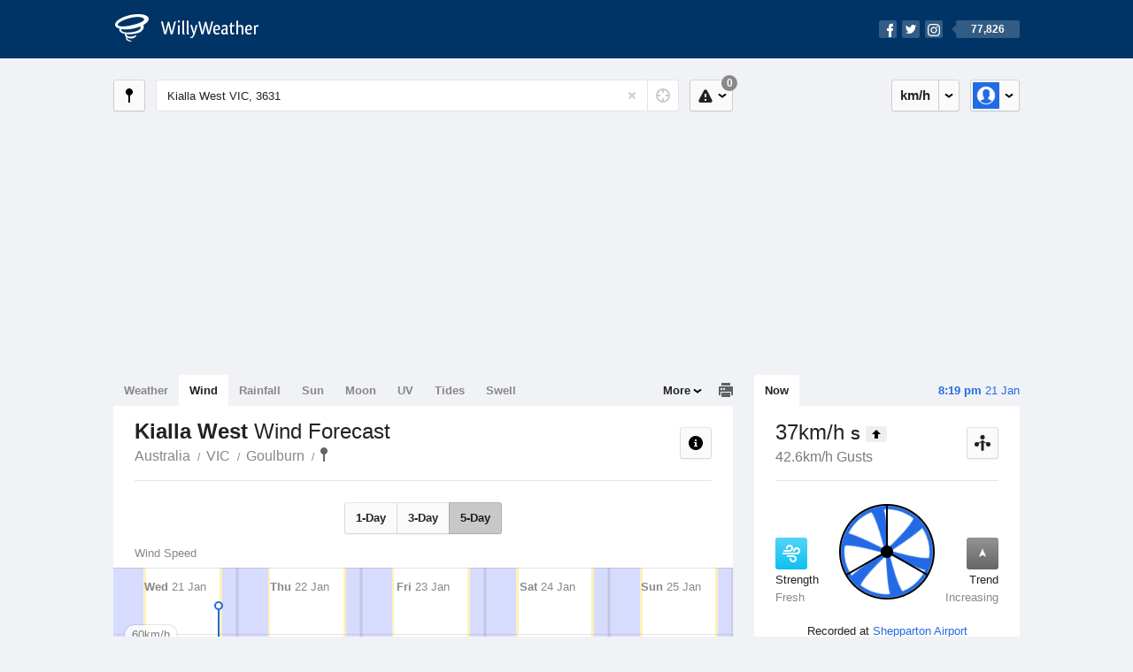

--- FILE ---
content_type: text/html; charset=UTF-8
request_url: https://wind.willyweather.com.au/vic/goulburn/kialla-west.html
body_size: 13819
content:
<!doctype html><html lang="en"><head><meta charset="utf-8"><meta name="apple-itunes-app" content="app-id=592978502, app-argument=https://itunes.apple.com/au/app/weather-by-willyweather/id592978502?mt=8&amp;uo=4&amp;at=11lMKC%22"><meta property="og:url" content="https://wind.willyweather.com.au/vic/goulburn/kialla-west.html"><link rel="canonical" href="https://wind.willyweather.com.au/vic/goulburn/kialla-west.html"/><meta name="description" content="Kialla West wind forecast. Detailed wind speed and wind direction information as well as interactive graphs for winds"/><meta property="og:image" content="https://cdnres.willyweather.com.au/images/facebook.png"><meta property="og:image:secure_url" content="https://cdnres.willyweather.com.au/images/facebook.png"><link href="https://cdnres.willyweather.com.au/compiled/location.1.44.11.css" rel="stylesheet"><meta name="viewport" content="width=device-width,minimum-scale=1.0,maximum-scale=1.0"><link href="https://cdnres.willyweather.com.au/compiled/queries.1.44.11.css" rel="stylesheet"><link href="https://cdnres.willyweather.com.au/images/icons/apple-touch-icon-76.png" sizes="76x76" rel="apple-touch-icon-precomposed"><link href="https://cdnres.willyweather.com.au/images/icons/apple-touch-icon-120.png" sizes="120x120" rel="apple-touch-icon-precomposed"><link href="https://cdnres.willyweather.com.au/images/icons/apple-touch-icon-152.png" sizes="152x152" rel="apple-touch-icon-precomposed"><link href="https://cdnres.willyweather.com.au/images/icons/apple-touch-icon-180.png" sizes="180x180" rel="apple-touch-icon-precomposed"><link href="https://cdnres.willyweather.com.au/images/icons/favicon.ico" rel="icon"><script>
            ww = {data: {}};
            ww.isPrem = true ;
                            ww.weatherType = {code: 'wind'};
                    </script><script>
    ww.utcTimestamp = 1768987188000;
    ww.pageType = 'location';
    ww.cdn1Url = 'https://cdnres.willyweather.com.au';
    ww.location = {"id":12451,"name":"Kialla West","postcode":"3631","lat":-36.4778,"lng":145.3888,"state":"VIC","region":"Goulburn","typeId":22,"timeZoneOffset":39600};
    ww.data.weatherTargeting = {"obsWind":31,"obsTemp":26,"rainLstHr":0,"rainToday":0,"precisNextHr":"fine","swellMorn1":null,"swellAftr1":null,"swellMorn2":null,"swellAftr2":null,"windMorn1":6,"windAftr1":25,"windMorn2":20,"windAftr2":28,"precis1":"fine","precis2":"fine","minTemp1":16,"maxTemp1":32,"minTemp2":11,"maxTemp2":26,"maxUv1":11,"maxUv2":11}</script><script>
            var gaDim = {pageType: ww.pageType};
            if (ww.weatherType) gaDim.weatherType = ww.weatherType.code;
            if (ww.location) {
                if (ww.location.state) gaDim.state = ww.location.state;
                if (ww.location.region) gaDim.region = ww.location.region;
                if (ww.location.name) {
                    gaDim.name = ww.location.name;
                    gaDim.postcode = ww.location.postcode;
                    gaDim.locationType = ww.location.typeId.toString();
                }
            }

            dataLayer = [gaDim];
        </script><title>Kialla West Wind Forecast, VIC 3631 - WillyWeather</title></head><body class="wind-view location-view minimal" data-locale="en_AU"><script>(function(w,d,s,l,i){w[l]=w[l]||[];w[l].push({'gtm.start':
                new Date().getTime(),event:'gtm.js'});var f=d.getElementsByTagName(s)[0],
                j=d.createElement(s),dl=l!='dataLayer'?'&l='+l:'';j.async=true;j.src=
                '//www.googletagmanager.com/gtm.js?id='+i+dl;f.parentNode.insertBefore(j,f);
            })(window,document,'script','dataLayer','GTM-54MN4R');
        </script><header class="super-header"><section class="hero-bar"><a href="/" class="logo" aria-label="WillyWeather Logo"><i class="icon"></i><span>WillyWeather</span></a><nav class="fly-out social"><a data-hint="Follow Us"><span class="count">77,826</span><i class="facebook"></i><i class="twitter"></i><i class="instagram"></i></a><div class="fly-out-contents"></div></nav></section></header><section class="wrapper"><div class="global-tools"><nav class="fly-out measurements"><a class="cycle button" data-hint="Cycle Units" >&nbsp;&nbsp;</a><a class="button" data-hint="Unit Settings"><i class="icon"></i></a><div class="fly-out-contents"><header><h2>Unit Settings</h2><h3>Measurement preferences are saved</h3></header><ul><li><select name="t" data-weathertype="weather" data-labels="&deg;C,&deg;F"><option selected value="c">Celsius</option><option value="f">Fahrenheit</option></select><label>Temperature</label></li><li><select name="rpm" data-weathertype="rainfall" data-labels="mm,in,pts"><option selected value="mm">mm</option><option value="in">inches</option><option value="pts">points</option></select><label>Rainfall</label></li><li><select name="sh" data-weathertype="swell" data-labels="m,ft"><option selected value="m">metres</option><option value="ft">feet</option></select><label>Swell Height</label></li><li><select name="th" data-weathertype="tides" data-labels="m,ft"><option selected value="m">metres</option><option value="ft">feet</option></select><label>Tide Height</label></li><li><select name="ws" data-weathertype="wind" data-labels="km/h,mph,m/s,knots"><option selected value="km/h">km/h</option><option value="mph">mph</option><option value="m/s">m/s</option><option value="knots">knots</option></select><label>Wind Speed</label></li><li><select name="d"><option selected value="km">kilometres</option><option value="miles">miles</option></select><label>Distance</label></li><li><select name="p"><option value="hpa">hPa</option><option value="mmhg">mmHg</option><option value="inhg">inHg</option><option value="psi">psi</option><option value="millibars">millibars</option></select><label>Pressure</label></li><li><select name="rh" data-labels="m,ft"><option selected value="m">metres</option><option value="ft">feet</option></select><label>River Height</label></li></ul></div></nav><nav class="fly-out account"><a class="button" data-hint="Account"><img src="https://cdnres.willyweather.com.au/images/gravatar.png" width="30" height="30" alt="Profile Picture"></a><div class="fly-out-contents"></div></nav></div><section class="location-bar"><a class="button close-locations" data-hint="View Locations Map" data-closest-station-modal-trigger data-closest-point-modal-mode="locations"><i class="icon"></i></a><form method="get" action="/search/search.html" class="search empty" autocomplete="off"><input type="search" name="query" placeholder="Enter Location or Postcode" value="Kialla West VIC, 3631" aria-label="Enter Location or Postcode"><a class="current-location" data-hint="Use Current Location"><span class="icon"></span></a><i class="activity-indicator"></i><button type="reset" aria-label="Reset"></button><div class="fly-out-contents results"></div></form><nav class="fly-out warnings"><a data-hint="Warnings" class="button"><i class="icon"><b class="badge">0</b></i></a><div class="fly-out-contents"></div><script>
        ww.data.warningsSummary = {areaType: 'location', id: 12451};
    </script></nav></section><figure class="ad ad-billboard" data-ad-type="billboard"></figure><section class="content"><aside class="secondary-focus"><time class="location-time"><strong class="time"></strong>&nbsp;<span class="date"></span></time><nav class="tabs"><section><a class="current" data-target="wind-spinner">Now</a></section></nav><section class="block wind-spinner"><header><h1 data-unit="km/h" data-wind-speed="1">
            37km/h            <strong>S</strong><i class="direction direction-s"></i></h1><h2>42.6km/h Gusts</h2><a class="button close-stations" data-hint="View Weather Stations Map" data-closest-station-modal-trigger data-closest-point-modal-mode="weather-stations" data-default-climate-variable-code="wind-speed"><svg class="ui-icon" viewBox="0 0 20 20" xmlns="http://www.w3.org/2000/svg"><title>icon/icon-black/weather-station</title><g fill-rule="evenodd"><circle cx="3.5" cy="11.5" r="2.5"/><circle cx="10" cy="3.5" r="2.5"/><circle cx="16.5" cy="11.5" r="2.5"/><rect x="8.5" y="7" width="3" height="12" rx="1.5"/><path d="M2.07 11.267L9.08 8l.422.906-7.006 3.268zM17.928 11.267L10.923 8l-.423.907 7.006 3.267z"/></g></svg></a></header><span class="data-bit key-fresh"><i class="icon"></i><h3>Strength</h3><h4>Fresh</h4></span><span class="data-bit trending-up"><i class="icon"></i><h3>Trend</h3><h4>Increasing</h4></span><figure><b class="wind-blade" data-unit="10.29"></b><b class="wind-shield"></b></figure><p class="toggle-data-sources no-toggle"><span>
                            Recorded at <a href="https://www.willyweather.com.au/climate/weather-stations/94875.html?superGraph=plots:wind-speed">Shepparton Airport</a></span><time>Updated 9 mins ago (5.5km away)</time></p><script>
        ww.data.observational = {target: '.wind-spinner', template: 'wind', location: ww.location};
    </script></section><figure class="ad block ad-mrec ad-mrec1" data-ad-type="mrec1"><a class="cta nudge" href="https://www.willyweather.com.au/account/register.html">Get WillyWeather+ to remove ads</a></figure><section class="block extremes nation-level" data-expanding-module="extremes"><header><a class="cta toggle" data-view-more-button
           data-view-more-text="View More"
           data-view-less-text="View Less">View More</a><h2>Real-Time Extremes</h2></header><nav class="sub-tabs full"><a class="button" data-areatype="nation">Nation</a><a class="button" data-areatype="state" data-value="VIC">State</a><a class="button" data-areatype="region" data-value="Goulburn">Region</a></nav><ul class="icon-list"><li class="extreme-hottest"><a href="https://www.willyweather.com.au/climate/weather-stations/99366.html?superGraph=plots:temperature"><i class="icon"></i><h3>Hottest <span class="data">45 &deg;C</span></h3><span>Ironbridge Airport, WA</span></a></li><li class="extreme-coldest"><a href="https://www.willyweather.com.au/climate/weather-stations/95979.html?superGraph=plots:temperature"><i class="icon"></i><h3>Coldest <span class="data">2.5 &deg;C</span></h3><span>Kunanyi (Mount Wellington), TAS</span></a></li><li class="extreme-windiest"><a href="https://www.willyweather.com.au/climate/weather-stations/95979.html?superGraph=plots:wind-speed"><i class="icon"></i><h3>Windiest <span class="data">74.1km/h</span></h3><span>Kunanyi (Mount Wellington), TAS</span></a></li><li class="extreme-wettest"><a href="https://www.willyweather.com.au/climate/weather-stations/94122.html?superGraph=plots:rainfall"><i class="icon"></i><h3>Wettest (Last Hour) <span class="data">11.2mm</span></h3><span>Point Fawcett, NT</span></a></li><li class="secondary hidden extreme-most-humid"><a href="https://www.willyweather.com.au/climate/weather-stations/95952.html?superGraph=plots:humidity"><i class="icon"></i><h3>Most Humid <span class="data">100%</span></h3><span>Mount Read, TAS</span></a></li><li class="secondary hidden extreme-least-humid"><a href="https://www.willyweather.com.au/climate/weather-stations/94316.html?superGraph=plots:humidity"><i class="icon"></i><h3>Least Humid <span class="data">4%</span></h3><span>Paraburdoo Airport, WA</span></a></li><li class="secondary hidden extreme-highest-pressure"><a href="https://www.willyweather.com.au/climate/weather-stations/94647.html?superGraph=plots:pressure"><i class="icon"></i><h3>Highest Pressure <span class="data">1015.8 hPa</span></h3><span>Eucla, WA</span></a></li><li class="secondary hidden extreme-lowest-pressure"><a href="https://www.willyweather.com.au/climate/weather-stations/WW000005.html?superGraph=plots:pressure"><i class="icon"></i><h3>Lowest Pressure <span class="data">919 hPa</span></h3><span>Dorrigo, NSW</span></a></li></ul><script>
        ww.data.observationalExtremes = {areaType: 'nation', state: 'VIC', region: 'Goulburn'};
    </script></section><section class="block news"><header><a class="cta" href="//www.willyweather.com.au/news.html">All News</a><h2>Australia Weather News</h2></header><ul><li><a href="//www.willyweather.com.au/news/212908/rockhampton+residents+urged+to+avoid+floodwaters+as+fitzroy+river+approaches+peak.html"><time>        6h ago</time>
                                        Rockhampton residents urged to avoid floodwaters as Fitzroy River approaches peak
                                                                                    <p>Police have warned central Queensland residents against entering floodwaters, after several social media posts showed people in the shallows of a swollen river.   </p></a></li><li><a href="//www.willyweather.com.au/news/212910/towns+brace+for+potential+50--degree+days+as+heatwave+grips+pilbara+and+gascoyne.html"><time>        8h ago</time>
                                        Towns brace for potential 50-degree days as heatwave grips Pilbara and Gascoyne
                                                                            </a></li><li><a href="//www.willyweather.com.au/news/212909/aurora+australis+seen+across+australia+as+geomagnetic+storms+deliver+spectacular+light+show.html"><time>        10h ago</time>
                                        Aurora australis seen across Australia as geomagnetic storms deliver spectacular light show
                                                                            </a></li></ul></section><figure class="ad block ad-mrec ad-mrec2" data-ad-type="mrec2"><a class="cta nudge" href="https://www.willyweather.com.au/account/register.html">Get WillyWeather+ to remove ads</a></figure><section class="block trends" data-expanding-module="trends"><header><a class="cta toggle" data-view-more-button data-view-more-text="View More" data-view-less-text="View Less">View More</a><h2>Trending Locations</h2></header><ul><li><a href="https://wind.willyweather.com.au/wa/perth/perth.html">
                                        Perth, WA 6000                </a></li><li><a href="https://wind.willyweather.com.au/sa/adelaide/adelaide.html">
                                        Adelaide, SA 5000                </a></li><li><a href="https://wind.willyweather.com.au/vic/melbourne/melbourne.html">
                                        Melbourne, VIC 3000                </a></li><li class="secondary hidden"><a href="https://wind.willyweather.com.au/sa/eyre-peninsula/port-lincoln.html">
                                        Port Lincoln, SA 5606                </a></li><li class="secondary hidden"><a href="https://wind.willyweather.com.au/wa/perth/rottnest-island.html">
                                        Rottnest Island, WA 6161                </a></li><li class="secondary hidden"><a href="https://wind.willyweather.com.au/wa/midwest/geraldton.html">
                                        Geraldton, WA 6530                </a></li><li class="secondary hidden"><a href="https://wind.willyweather.com.au/wa/peel/mandurah.html">
                                        Mandurah, WA 6210                </a></li><li class="secondary hidden"><a href="https://wind.willyweather.com.au/nsw/sydney/sydney.html">
                                        Sydney, NSW 2000                </a></li><li class="secondary hidden"><a href="https://wind.willyweather.com.au/wa/great-southern/albany.html">
                                        Albany, WA 6330                </a></li><li class="secondary hidden"><a href="https://wind.willyweather.com.au/sa/yorke-peninsula/wallaroo.html">
                                        Wallaroo, SA 5556                </a></li></ul></section></aside><main class="primary-focus"><nav class="tabs"><section class="primary-tabs"><a href="//www.willyweather.com.au/vic/goulburn/kialla-west.html">Weather</a><a href="//wind.willyweather.com.au/vic/goulburn/kialla-west.html">Wind</a><a href="//rainfall.willyweather.com.au/vic/goulburn/kialla-west.html">Rainfall</a><a href="//sunrisesunset.willyweather.com.au/vic/goulburn/kialla-west.html">Sun</a><a href="//moonphases.willyweather.com.au/vic/goulburn/kialla-west.html">Moon</a><a href="//uv.willyweather.com.au/vic/goulburn/kialla-west.html">UV</a><a href="//tides.willyweather.com.au/vic/goulburn/kialla-west.html">Tides</a><a href="//swell.willyweather.com.au/vic/goulburn/kialla-west.html">Swell</a></section><a class="print-tool" data-hint="Printable Overview" data-modal="overview"></a><section class="more-tabs fly-out"><a>More</a><div class="fly-out-contents"><ul><li class="hidden" data-hidden="1"><a href="//www.willyweather.com.au/vic/goulburn/kialla-west.html">Weather</a></li><li class="hidden" data-hidden="1"><a href="//wind.willyweather.com.au/vic/goulburn/kialla-west.html">Wind</a></li><li class="hidden" data-hidden="1"><a href="//rainfall.willyweather.com.au/vic/goulburn/kialla-west.html">Rainfall</a></li><li class="hidden" data-hidden="1"><a href="//sunrisesunset.willyweather.com.au/vic/goulburn/kialla-west.html">Sun</a></li><li class="hidden" data-hidden="1"><a href="//moonphases.willyweather.com.au/vic/goulburn/kialla-west.html">Moon</a></li><li class="hidden" data-hidden="1"><a href="//uv.willyweather.com.au/vic/goulburn/kialla-west.html">UV</a></li><li class="hidden" data-hidden="1"><a href="//tides.willyweather.com.au/vic/goulburn/kialla-west.html">Tides</a></li><li class="hidden" data-hidden="1"><a href="//swell.willyweather.com.au/vic/goulburn/kialla-west.html">Swell</a></li><li><a href="//www.willyweather.com.au/cameras.html" data-link="cameras" >Cameras</a></li><li><a href="//www.willyweather.com.au/climate/weather-stations.html" data-link="weather-stations">Weather Stations</a></li><li><a href="//www.willyweather.com.au/news.html">Weather News</a></li><li><a href="//www.willyweather.com.au/warnings.html">Warnings</a></li><li><a href="//www.willyweather.com.au/maps.html" data-link="maps">Maps</a></li><li><a href="//www.willyweather.com.au/graphs.html" data-link="graphs">Graphs</a></li></ul></div></section></nav><article class="view"><header class="view-header"><nav class="tools stacked-buttons"><a class="button help-info" data-hint="Help and Info"><i class="icon"></i></a></nav><h1>Kialla West        <em> Wind Forecast</em></h1><ul class="breadcrumbs"><li><a href="/">Australia</a></li><li><a href="/vic.html">VIC</a></li><li><a href="/vic/goulburn.html">Goulburn</a></li><li class="final-point"><a href="/vic/goulburn/kialla-west.html">Kialla West</a></li></ul></header><nav class="sub-tabs"><a class="button" data-outlook="1">1-Day</a><a class="button" data-outlook="3">3-Day</a><a class="button" data-outlook="5">5-Day</a></nav><div class="extra-tools"><section><a data-hint="Go to Current Time" class="button current-time hidden"><i class="icon"></i></a></section></div><div class="plot-titles"><section class="plot-secondary"></section><section class="plot-primary"></section></div><figure id="" class="graph super-graph animate loading"><nav class="flippers"><a class="back"></a><a class="forward"></a></nav></figure><form><fieldset class="legend-list graph-legend" data-series="active"><legend>
            Graph Plots
            <a href="https://www.willyweather.com.au/graphs.html?graph=outlook:1,location:12451,series=order:0,id:sunrisesunset,type:forecast,series=order:1,id:wind,type:forecast,series=order:3,id:wind,type:observational" class="cta" alt="wind forecast graph">Open in Graphs</a></legend><ul class="icon-list options simple"><li data-id="wind" data-type="forecast" data-name="Wind Speed"><label><input type="checkbox" aria-labelledby="graph-plot-primary-label"><i class="icon"><svg height="24px" width="84px"><g><rect height="4" width="84" y="10" x="0"/></g><g fill-rule="evenodd" fill="none" stroke-width="1" stroke="none"><path fill="#fff" stroke="#000" d="M40,21 L40,12 L35,12 L42.5,3 L50,12 L45,12 L45,21 L40,21 Z"/></g></svg></i></label><h3 id="graph-plot-primary-label">
                    Wind Forecast <em>Bureau of Meteorology</em></h3></li><li data-id="wind" data-type="observational" data-name="Wind Speed"><label><input type="checkbox" aria-labelledby="graph-plot-secondary-label"><i class="icon"><svg height="24px" width="84px"><g><rect height="4" width="84" y="10" x="0"/></g><g fill-rule="evenodd" fill="none" stroke-width="1" stroke="none"><path fill="#fff" stroke="#000" d="M40,21 L40,12 L35,12 L42.5,3 L50,12 L45,12 L45,21 L40,21 Z"/></g></svg></i></label><h3 id="graph-plot-secondary-label">Wind Real-Time <em></em></h3></li></ul></fieldset><script>
        ww.data.graphs = [{view: {target: '.view'},
                            graph: {config: {target: '.super-graph',
                                            timestamp: ww.utcTimestamp,
                                            timeZoneOffset: ww.location.timeZoneOffset,
                                            outlook: 5,
                                            series: [{
                                                id: 'wind', type: 'forecast'
                                            }, {
                                                id: 'wind', type: 'observational'
                                            }, {
                                                id: 'sunrisesunset', type: 'forecast'
                                            }]
                                    },
                            data: {"forecastGraphs":{"wind":{"dataConfig":{"series":{"config":{"id":"wind","color":"#0094F8","lineWidth":2,"lineFill":false,"lineRenderer":"StraightLineRenderer","showPoints":true,"pointRenderer":"ArrowPointRenderer","pointFormatter":"DirectionPointFormatter"},"yAxisDataMin":6.8,"yAxisDataMax":29.5,"yAxisMin":0,"yAxisMax":80,"groups":[{"dateTime":1768953600,"points":[{"x":1768953600,"y":10.4,"direction":167,"directionText":"SSE","description":"light","pointStyle":{"fill":"#d1ef51","stroke":"#7d8f30"}},{"x":1768957200,"y":9.7,"direction":173,"directionText":"S","description":"light","pointStyle":{"fill":"#d1ef51","stroke":"#7d8f30"}},{"x":1768960800,"y":8.3,"direction":180,"directionText":"S","description":"light","pointStyle":{"fill":"#d1ef51","stroke":"#7d8f30"}},{"x":1768964400,"y":7.9,"direction":177,"directionText":"S","description":"light","pointStyle":{"fill":"#d1ef51","stroke":"#7d8f30"}},{"x":1768968000,"y":7.2,"direction":172,"directionText":"S","description":"light","pointStyle":{"fill":"#d1ef51","stroke":"#7d8f30"}},{"x":1768971600,"y":6.8,"direction":167,"directionText":"SSE","description":"light","pointStyle":{"fill":"#d1ef51","stroke":"#7d8f30"}},{"x":1768975200,"y":6.8,"direction":155,"directionText":"SSE","description":"light","pointStyle":{"fill":"#d1ef51","stroke":"#7d8f30"}},{"x":1768978800,"y":6.8,"direction":149,"directionText":"SSE","description":"light","pointStyle":{"fill":"#d1ef51","stroke":"#7d8f30"}},{"x":1768982400,"y":9,"direction":138,"directionText":"SE","description":"light","pointStyle":{"fill":"#d1ef51","stroke":"#7d8f30"}},{"x":1768986000,"y":8.6,"direction":144,"directionText":"SE","description":"light","pointStyle":{"fill":"#d1ef51","stroke":"#7d8f30"}},{"x":1768989600,"y":9,"direction":301,"directionText":"WNW","description":"light","pointStyle":{"fill":"#d1ef51","stroke":"#7d8f30"}},{"x":1768993200,"y":8.3,"direction":322,"directionText":"NW","description":"light","pointStyle":{"fill":"#d1ef51","stroke":"#7d8f30"}},{"x":1768996800,"y":9,"direction":279,"directionText":"W","description":"light","pointStyle":{"fill":"#d1ef51","stroke":"#7d8f30"}},{"x":1769000400,"y":12.2,"direction":248,"directionText":"WSW","description":"light","pointStyle":{"fill":"#d1ef51","stroke":"#7d8f30"}},{"x":1769004000,"y":16.2,"direction":234,"directionText":"SW","description":"gentle","pointStyle":{"fill":"#a5de37","stroke":"#638521"}},{"x":1769007600,"y":18,"direction":226,"directionText":"SW","description":"gentle","pointStyle":{"fill":"#a5de37","stroke":"#638521"}},{"x":1769011200,"y":18.7,"direction":214,"directionText":"SW","description":"gentle","pointStyle":{"fill":"#a5de37","stroke":"#638521"}},{"x":1769014800,"y":21.6,"direction":203,"directionText":"SSW","description":"moderate","pointStyle":{"fill":"#48ad00","stroke":"#2b6700"}},{"x":1769018400,"y":23.8,"direction":199,"directionText":"SSW","description":"moderate","pointStyle":{"fill":"#48ad00","stroke":"#2b6700"}},{"x":1769022000,"y":25.9,"direction":196,"directionText":"SSW","description":"moderate","pointStyle":{"fill":"#48ad00","stroke":"#2b6700"}},{"x":1769025600,"y":28.4,"direction":192,"directionText":"SSW","description":"moderate","pointStyle":{"fill":"#48ad00","stroke":"#2b6700"}},{"x":1769029200,"y":28.4,"direction":191,"directionText":"S","description":"moderate","pointStyle":{"fill":"#48ad00","stroke":"#2b6700"}},{"x":1769032800,"y":27,"direction":191,"directionText":"S","description":"moderate","pointStyle":{"fill":"#48ad00","stroke":"#2b6700"}},{"x":1769036400,"y":25.9,"direction":191,"directionText":"S","description":"moderate","pointStyle":{"fill":"#48ad00","stroke":"#2b6700"}}]},{"dateTime":1769040000,"points":[{"x":1769040000,"y":25.9,"direction":192,"directionText":"SSW","description":"moderate","pointStyle":{"fill":"#48ad00","stroke":"#2b6700"}},{"x":1769043600,"y":25.2,"direction":193,"directionText":"SSW","description":"moderate","pointStyle":{"fill":"#48ad00","stroke":"#2b6700"}},{"x":1769047200,"y":24.1,"direction":194,"directionText":"SSW","description":"moderate","pointStyle":{"fill":"#48ad00","stroke":"#2b6700"}},{"x":1769050800,"y":23.4,"direction":193,"directionText":"SSW","description":"moderate","pointStyle":{"fill":"#48ad00","stroke":"#2b6700"}},{"x":1769054400,"y":22.3,"direction":191,"directionText":"S","description":"moderate","pointStyle":{"fill":"#48ad00","stroke":"#2b6700"}},{"x":1769058000,"y":20.5,"direction":189,"directionText":"S","description":"moderate","pointStyle":{"fill":"#48ad00","stroke":"#2b6700"}},{"x":1769061600,"y":19.8,"direction":189,"directionText":"S","description":"moderate","pointStyle":{"fill":"#48ad00","stroke":"#2b6700"}},{"x":1769065200,"y":20.5,"direction":190,"directionText":"S","description":"moderate","pointStyle":{"fill":"#48ad00","stroke":"#2b6700"}},{"x":1769068800,"y":24.5,"direction":188,"directionText":"S","description":"moderate","pointStyle":{"fill":"#48ad00","stroke":"#2b6700"}},{"x":1769072400,"y":27.4,"direction":184,"directionText":"S","description":"moderate","pointStyle":{"fill":"#48ad00","stroke":"#2b6700"}},{"x":1769076000,"y":29.5,"direction":182,"directionText":"S","description":"fresh","pointStyle":{"fill":"#0ec1f2","stroke":"#087391"}},{"x":1769079600,"y":29.2,"direction":181,"directionText":"S","description":"fresh","pointStyle":{"fill":"#0ec1f2","stroke":"#087391"}},{"x":1769083200,"y":28.1,"direction":181,"directionText":"S","description":"moderate","pointStyle":{"fill":"#48ad00","stroke":"#2b6700"}},{"x":1769086800,"y":27.4,"direction":181,"directionText":"S","description":"moderate","pointStyle":{"fill":"#48ad00","stroke":"#2b6700"}},{"x":1769090400,"y":27.4,"direction":181,"directionText":"S","description":"moderate","pointStyle":{"fill":"#48ad00","stroke":"#2b6700"}},{"x":1769094000,"y":28.4,"direction":182,"directionText":"S","description":"moderate","pointStyle":{"fill":"#48ad00","stroke":"#2b6700"}},{"x":1769097600,"y":28.4,"direction":182,"directionText":"S","description":"moderate","pointStyle":{"fill":"#48ad00","stroke":"#2b6700"}},{"x":1769101200,"y":29.2,"direction":182,"directionText":"S","description":"fresh","pointStyle":{"fill":"#0ec1f2","stroke":"#087391"}},{"x":1769104800,"y":29.5,"direction":182,"directionText":"S","description":"fresh","pointStyle":{"fill":"#0ec1f2","stroke":"#087391"}},{"x":1769108400,"y":28.8,"direction":181,"directionText":"S","description":"fresh","pointStyle":{"fill":"#0ec1f2","stroke":"#087391"}},{"x":1769112000,"y":27.7,"direction":182,"directionText":"S","description":"moderate","pointStyle":{"fill":"#48ad00","stroke":"#2b6700"}},{"x":1769115600,"y":23,"direction":184,"directionText":"S","description":"moderate","pointStyle":{"fill":"#48ad00","stroke":"#2b6700"}},{"x":1769119200,"y":20.2,"direction":183,"directionText":"S","description":"moderate","pointStyle":{"fill":"#48ad00","stroke":"#2b6700"}},{"x":1769122800,"y":16.9,"direction":182,"directionText":"S","description":"gentle","pointStyle":{"fill":"#a5de37","stroke":"#638521"}}]},{"dateTime":1769126400,"points":[{"x":1769126400,"y":15.5,"direction":182,"directionText":"S","description":"gentle","pointStyle":{"fill":"#a5de37","stroke":"#638521"}},{"x":1769130000,"y":13.7,"direction":182,"directionText":"S","description":"gentle","pointStyle":{"fill":"#a5de37","stroke":"#638521"}},{"x":1769133600,"y":11.9,"direction":181,"directionText":"S","description":"light","pointStyle":{"fill":"#d1ef51","stroke":"#7d8f30"}},{"x":1769137200,"y":10.1,"direction":179,"directionText":"S","description":"light","pointStyle":{"fill":"#d1ef51","stroke":"#7d8f30"}},{"x":1769140800,"y":9,"direction":176,"directionText":"S","description":"light","pointStyle":{"fill":"#d1ef51","stroke":"#7d8f30"}},{"x":1769144400,"y":7.6,"direction":178,"directionText":"S","description":"light","pointStyle":{"fill":"#d1ef51","stroke":"#7d8f30"}},{"x":1769148000,"y":6.8,"direction":164,"directionText":"SSE","description":"light","pointStyle":{"fill":"#d1ef51","stroke":"#7d8f30"}},{"x":1769151600,"y":6.8,"direction":148,"directionText":"SSE","description":"light","pointStyle":{"fill":"#d1ef51","stroke":"#7d8f30"}},{"x":1769155200,"y":8.6,"direction":132,"directionText":"SE","description":"light","pointStyle":{"fill":"#d1ef51","stroke":"#7d8f30"}},{"x":1769158800,"y":9.7,"direction":105,"directionText":"ESE","description":"light","pointStyle":{"fill":"#d1ef51","stroke":"#7d8f30"}},{"x":1769162400,"y":12.6,"direction":70,"directionText":"ENE","description":"gentle","pointStyle":{"fill":"#a5de37","stroke":"#638521"}},{"x":1769166000,"y":13.3,"direction":49,"directionText":"NE","description":"gentle","pointStyle":{"fill":"#a5de37","stroke":"#638521"}},{"x":1769169600,"y":11.2,"direction":45,"directionText":"NE","description":"light","pointStyle":{"fill":"#d1ef51","stroke":"#7d8f30"}},{"x":1769173200,"y":10.1,"direction":41,"directionText":"NE","description":"light","pointStyle":{"fill":"#d1ef51","stroke":"#7d8f30"}},{"x":1769176800,"y":9.7,"direction":39,"directionText":"NE","description":"light","pointStyle":{"fill":"#d1ef51","stroke":"#7d8f30"}},{"x":1769180400,"y":9,"direction":52,"directionText":"NE","description":"light","pointStyle":{"fill":"#d1ef51","stroke":"#7d8f30"}},{"x":1769184000,"y":7.9,"direction":72,"directionText":"ENE","description":"light","pointStyle":{"fill":"#d1ef51","stroke":"#7d8f30"}},{"x":1769187600,"y":7.9,"direction":83,"directionText":"E","description":"light","pointStyle":{"fill":"#d1ef51","stroke":"#7d8f30"}},{"x":1769191200,"y":8.3,"direction":108,"directionText":"ESE","description":"light","pointStyle":{"fill":"#d1ef51","stroke":"#7d8f30"}},{"x":1769194800,"y":7.9,"direction":173,"directionText":"S","description":"light","pointStyle":{"fill":"#d1ef51","stroke":"#7d8f30"}},{"x":1769198400,"y":7.6,"direction":187,"directionText":"S","description":"light","pointStyle":{"fill":"#d1ef51","stroke":"#7d8f30"}},{"x":1769202000,"y":8.3,"direction":179,"directionText":"S","description":"light","pointStyle":{"fill":"#d1ef51","stroke":"#7d8f30"}},{"x":1769205600,"y":7.9,"direction":166,"directionText":"SSE","description":"light","pointStyle":{"fill":"#d1ef51","stroke":"#7d8f30"}},{"x":1769209200,"y":7.9,"direction":156,"directionText":"SSE","description":"light","pointStyle":{"fill":"#d1ef51","stroke":"#7d8f30"}}]},{"dateTime":1769212800,"points":[{"x":1769212800,"y":7.9,"direction":149,"directionText":"SSE","description":"light","pointStyle":{"fill":"#d1ef51","stroke":"#7d8f30"}},{"x":1769216400,"y":7.6,"direction":142,"directionText":"SE","description":"light","pointStyle":{"fill":"#d1ef51","stroke":"#7d8f30"}},{"x":1769220000,"y":7.2,"direction":135,"directionText":"SE","description":"light","pointStyle":{"fill":"#d1ef51","stroke":"#7d8f30"}},{"x":1769223600,"y":8.3,"direction":116,"directionText":"ESE","description":"light","pointStyle":{"fill":"#d1ef51","stroke":"#7d8f30"}},{"x":1769227200,"y":9.7,"direction":92,"directionText":"E","description":"light","pointStyle":{"fill":"#d1ef51","stroke":"#7d8f30"}},{"x":1769230800,"y":11.2,"direction":73,"directionText":"ENE","description":"light","pointStyle":{"fill":"#d1ef51","stroke":"#7d8f30"}},{"x":1769234400,"y":10.8,"direction":69,"directionText":"ENE","description":"light","pointStyle":{"fill":"#d1ef51","stroke":"#7d8f30"}},{"x":1769238000,"y":11.5,"direction":64,"directionText":"ENE","description":"light","pointStyle":{"fill":"#d1ef51","stroke":"#7d8f30"}},{"x":1769241600,"y":14.8,"direction":61,"directionText":"ENE","description":"gentle","pointStyle":{"fill":"#a5de37","stroke":"#638521"}},{"x":1769245200,"y":15.1,"direction":56,"directionText":"NE","description":"gentle","pointStyle":{"fill":"#a5de37","stroke":"#638521"}},{"x":1769248800,"y":16.2,"direction":50,"directionText":"NE","description":"gentle","pointStyle":{"fill":"#a5de37","stroke":"#638521"}},{"x":1769252400,"y":15.5,"direction":44,"directionText":"NE","description":"gentle","pointStyle":{"fill":"#a5de37","stroke":"#638521"}},{"x":1769256000,"y":13,"direction":24,"directionText":"NNE","description":"gentle","pointStyle":{"fill":"#a5de37","stroke":"#638521"}},{"x":1769259600,"y":11.2,"direction":357,"directionText":"N","description":"light","pointStyle":{"fill":"#d1ef51","stroke":"#7d8f30"}},{"x":1769263200,"y":10.1,"direction":336,"directionText":"NNW","description":"light","pointStyle":{"fill":"#d1ef51","stroke":"#7d8f30"}},{"x":1769266800,"y":9.7,"direction":317,"directionText":"NW","description":"light","pointStyle":{"fill":"#d1ef51","stroke":"#7d8f30"}},{"x":1769270400,"y":9,"direction":295,"directionText":"WNW","description":"light","pointStyle":{"fill":"#d1ef51","stroke":"#7d8f30"}},{"x":1769274000,"y":9.7,"direction":279,"directionText":"W","description":"light","pointStyle":{"fill":"#d1ef51","stroke":"#7d8f30"}},{"x":1769277600,"y":10.1,"direction":290,"directionText":"WNW","description":"light","pointStyle":{"fill":"#d1ef51","stroke":"#7d8f30"}},{"x":1769281200,"y":9.4,"direction":31,"directionText":"NNE","description":"light","pointStyle":{"fill":"#d1ef51","stroke":"#7d8f30"}},{"x":1769284800,"y":8.3,"direction":60,"directionText":"ENE","description":"light","pointStyle":{"fill":"#d1ef51","stroke":"#7d8f30"}},{"x":1769288400,"y":9.7,"direction":63,"directionText":"ENE","description":"light","pointStyle":{"fill":"#d1ef51","stroke":"#7d8f30"}},{"x":1769292000,"y":10.4,"direction":60,"directionText":"ENE","description":"light","pointStyle":{"fill":"#d1ef51","stroke":"#7d8f30"}},{"x":1769295600,"y":11.5,"direction":58,"directionText":"ENE","description":"light","pointStyle":{"fill":"#d1ef51","stroke":"#7d8f30"}}]},{"dateTime":1769299200,"points":[{"x":1769299200,"y":11.9,"direction":54,"directionText":"NE","description":"light","pointStyle":{"fill":"#d1ef51","stroke":"#7d8f30"}},{"x":1769302800,"y":11.5,"direction":51,"directionText":"NE","description":"light","pointStyle":{"fill":"#d1ef51","stroke":"#7d8f30"}},{"x":1769306400,"y":11.2,"direction":47,"directionText":"NE","description":"light","pointStyle":{"fill":"#d1ef51","stroke":"#7d8f30"}},{"x":1769310000,"y":10.4,"direction":52,"directionText":"NE","description":"light","pointStyle":{"fill":"#d1ef51","stroke":"#7d8f30"}},{"x":1769313600,"y":9.7,"direction":59,"directionText":"ENE","description":"light","pointStyle":{"fill":"#d1ef51","stroke":"#7d8f30"}},{"x":1769317200,"y":9,"direction":64,"directionText":"ENE","description":"light","pointStyle":{"fill":"#d1ef51","stroke":"#7d8f30"}},{"x":1769320800,"y":8.3,"direction":67,"directionText":"ENE","description":"light","pointStyle":{"fill":"#d1ef51","stroke":"#7d8f30"}},{"x":1769324400,"y":8.6,"direction":72,"directionText":"ENE","description":"light","pointStyle":{"fill":"#d1ef51","stroke":"#7d8f30"}},{"x":1769328000,"y":10.4,"direction":73,"directionText":"ENE","description":"light","pointStyle":{"fill":"#d1ef51","stroke":"#7d8f30"}},{"x":1769331600,"y":10.4,"direction":55,"directionText":"NE","description":"light","pointStyle":{"fill":"#d1ef51","stroke":"#7d8f30"}},{"x":1769335200,"y":11.5,"direction":25,"directionText":"NNE","description":"light","pointStyle":{"fill":"#d1ef51","stroke":"#7d8f30"}},{"x":1769338800,"y":11.2,"direction":3,"directionText":"N","description":"light","pointStyle":{"fill":"#d1ef51","stroke":"#7d8f30"}},{"x":1769342400,"y":12.2,"direction":337,"directionText":"NNW","description":"light","pointStyle":{"fill":"#d1ef51","stroke":"#7d8f30"}},{"x":1769346000,"y":14,"direction":305,"directionText":"NW","description":"gentle","pointStyle":{"fill":"#a5de37","stroke":"#638521"}},{"x":1769349600,"y":15.8,"direction":285,"directionText":"WNW","description":"gentle","pointStyle":{"fill":"#a5de37","stroke":"#638521"}},{"x":1769353200,"y":17.6,"direction":270,"directionText":"W","description":"gentle","pointStyle":{"fill":"#a5de37","stroke":"#638521"}},{"x":1769356800,"y":20.9,"direction":255,"directionText":"WSW","description":"moderate","pointStyle":{"fill":"#48ad00","stroke":"#2b6700"}},{"x":1769360400,"y":25.2,"direction":243,"directionText":"WSW","description":"moderate","pointStyle":{"fill":"#48ad00","stroke":"#2b6700"}},{"x":1769364000,"y":25.2,"direction":231,"directionText":"SW","description":"moderate","pointStyle":{"fill":"#48ad00","stroke":"#2b6700"}},{"x":1769367600,"y":22.3,"direction":216,"directionText":"SW","description":"moderate","pointStyle":{"fill":"#48ad00","stroke":"#2b6700"}},{"x":1769371200,"y":20.9,"direction":202,"directionText":"SSW","description":"moderate","pointStyle":{"fill":"#48ad00","stroke":"#2b6700"}},{"x":1769374800,"y":19.8,"direction":201,"directionText":"SSW","description":"moderate","pointStyle":{"fill":"#48ad00","stroke":"#2b6700"}},{"x":1769378400,"y":17.6,"direction":200,"directionText":"SSW","description":"gentle","pointStyle":{"fill":"#a5de37","stroke":"#638521"}},{"x":1769382000,"y":16.2,"direction":197,"directionText":"SSW","description":"gentle","pointStyle":{"fill":"#a5de37","stroke":"#638521"}}]},{"dateTime":1769385600,"points":[{"x":1769385600,"y":15.5,"direction":197,"directionText":"SSW","description":"gentle","pointStyle":{"fill":"#a5de37","stroke":"#638521"}},{"x":1769389200,"y":14.4,"direction":197,"directionText":"SSW","description":"gentle","pointStyle":{"fill":"#a5de37","stroke":"#638521"}},{"x":1769392800,"y":13.3,"direction":196,"directionText":"SSW","description":"gentle","pointStyle":{"fill":"#a5de37","stroke":"#638521"}},{"x":1769396400,"y":12.2,"direction":193,"directionText":"SSW","description":"light","pointStyle":{"fill":"#d1ef51","stroke":"#7d8f30"}},{"x":1769400000,"y":11.5,"direction":190,"directionText":"S","description":"light","pointStyle":{"fill":"#d1ef51","stroke":"#7d8f30"}},{"x":1769403600,"y":10.4,"direction":189,"directionText":"S","description":"light","pointStyle":{"fill":"#d1ef51","stroke":"#7d8f30"}},{"x":1769407200,"y":9,"direction":186,"directionText":"S","description":"light","pointStyle":{"fill":"#d1ef51","stroke":"#7d8f30"}},{"x":1769410800,"y":8.6,"direction":184,"directionText":"S","description":"light","pointStyle":{"fill":"#d1ef51","stroke":"#7d8f30"}},{"x":1769414400,"y":10.1,"direction":182,"directionText":"S","description":"light","pointStyle":{"fill":"#d1ef51","stroke":"#7d8f30"}},{"x":1769418000,"y":9.4,"direction":178,"directionText":"S","description":"light","pointStyle":{"fill":"#d1ef51","stroke":"#7d8f30"}},{"x":1769421600,"y":9.7,"direction":176,"directionText":"S","description":"light","pointStyle":{"fill":"#d1ef51","stroke":"#7d8f30"}},{"x":1769425200,"y":9,"direction":199,"directionText":"SSW","description":"light","pointStyle":{"fill":"#d1ef51","stroke":"#7d8f30"}},{"x":1769428800,"y":9.4,"direction":224,"directionText":"SW","description":"light","pointStyle":{"fill":"#d1ef51","stroke":"#7d8f30"}},{"x":1769432400,"y":10.8,"direction":241,"directionText":"WSW","description":"light","pointStyle":{"fill":"#d1ef51","stroke":"#7d8f30"}},{"x":1769436000,"y":12.6,"direction":246,"directionText":"WSW","description":"gentle","pointStyle":{"fill":"#a5de37","stroke":"#638521"}},{"x":1769439600,"y":13.7,"direction":242,"directionText":"WSW","description":"gentle","pointStyle":{"fill":"#a5de37","stroke":"#638521"}},{"x":1769443200,"y":13.7,"direction":237,"directionText":"WSW","description":"gentle","pointStyle":{"fill":"#a5de37","stroke":"#638521"}},{"x":1769446800,"y":15.1,"direction":231,"directionText":"SW","description":"gentle","pointStyle":{"fill":"#a5de37","stroke":"#638521"}},{"x":1769450400,"y":15.1,"direction":222,"directionText":"SW","description":"gentle","pointStyle":{"fill":"#a5de37","stroke":"#638521"}},{"x":1769454000,"y":14.4,"direction":209,"directionText":"SSW","description":"gentle","pointStyle":{"fill":"#a5de37","stroke":"#638521"}},{"x":1769457600,"y":13,"direction":196,"directionText":"SSW","description":"gentle","pointStyle":{"fill":"#a5de37","stroke":"#638521"}},{"x":1769461200,"y":12.2,"direction":190,"directionText":"S","description":"light","pointStyle":{"fill":"#d1ef51","stroke":"#7d8f30"}},{"x":1769464800,"y":11.2,"direction":180,"directionText":"S","description":"light","pointStyle":{"fill":"#d1ef51","stroke":"#7d8f30"}},{"x":1769468400,"y":10.4,"direction":175,"directionText":"S","description":"light","pointStyle":{"fill":"#d1ef51","stroke":"#7d8f30"}}]},{"dateTime":1769472000,"points":[{"x":1769472000,"y":9.7,"direction":168,"directionText":"SSE","description":"light","pointStyle":{"fill":"#d1ef51","stroke":"#7d8f30"}},{"x":1769475600,"y":9,"direction":161,"directionText":"SSE","description":"light","pointStyle":{"fill":"#d1ef51","stroke":"#7d8f30"}},{"x":1769479200,"y":8.3,"direction":152,"directionText":"SSE","description":"light","pointStyle":{"fill":"#d1ef51","stroke":"#7d8f30"}},{"x":1769482800,"y":8.3,"direction":141,"directionText":"SE","description":"light","pointStyle":{"fill":"#d1ef51","stroke":"#7d8f30"}},{"x":1769486400,"y":8.3,"direction":131,"directionText":"SE","description":"light","pointStyle":{"fill":"#d1ef51","stroke":"#7d8f30"}},{"x":1769490000,"y":7.9,"direction":124,"directionText":"SE","description":"light","pointStyle":{"fill":"#d1ef51","stroke":"#7d8f30"}},{"x":1769493600,"y":7.6,"direction":116,"directionText":"ESE","description":"light","pointStyle":{"fill":"#d1ef51","stroke":"#7d8f30"}},{"x":1769497200,"y":8.3,"direction":105,"directionText":"ESE","description":"light","pointStyle":{"fill":"#d1ef51","stroke":"#7d8f30"}},{"x":1769500800,"y":10.4,"direction":86,"directionText":"E","description":"light","pointStyle":{"fill":"#d1ef51","stroke":"#7d8f30"}},{"x":1769504400,"y":11.2,"direction":67,"directionText":"ENE","description":"light","pointStyle":{"fill":"#d1ef51","stroke":"#7d8f30"}},{"x":1769508000,"y":13,"direction":54,"directionText":"NE","description":"gentle","pointStyle":{"fill":"#a5de37","stroke":"#638521"}},{"x":1769511600,"y":13.3,"direction":43,"directionText":"NE","description":"gentle","pointStyle":{"fill":"#a5de37","stroke":"#638521"}},{"x":1769515200,"y":12.6,"direction":30,"directionText":"NNE","description":"gentle","pointStyle":{"fill":"#a5de37","stroke":"#638521"}},{"x":1769518800,"y":12.6,"direction":16,"directionText":"NNE","description":"gentle","pointStyle":{"fill":"#a5de37","stroke":"#638521"}},{"x":1769522400,"y":13.3,"direction":346,"directionText":"NNW","description":"gentle","pointStyle":{"fill":"#a5de37","stroke":"#638521"}},{"x":1769526000,"y":13.7,"direction":287,"directionText":"WNW","description":"gentle","pointStyle":{"fill":"#a5de37","stroke":"#638521"}},{"x":1769529600,"y":13.7,"direction":272,"directionText":"W","description":"gentle","pointStyle":{"fill":"#a5de37","stroke":"#638521"}},{"x":1769533200,"y":15.1,"direction":265,"directionText":"W","description":"gentle","pointStyle":{"fill":"#a5de37","stroke":"#638521"}},{"x":1769536800,"y":16.2,"direction":259,"directionText":"W","description":"gentle","pointStyle":{"fill":"#a5de37","stroke":"#638521"}},{"x":1769540400,"y":16.6,"direction":250,"directionText":"WSW","description":"gentle","pointStyle":{"fill":"#a5de37","stroke":"#638521"}},{"x":1769544000,"y":15.8,"direction":237,"directionText":"WSW","description":"gentle","pointStyle":{"fill":"#a5de37","stroke":"#638521"}},{"x":1769547600,"y":16.2,"direction":211,"directionText":"SSW","description":"gentle","pointStyle":{"fill":"#a5de37","stroke":"#638521"}},{"x":1769551200,"y":16.2,"direction":185,"directionText":"S","description":"gentle","pointStyle":{"fill":"#a5de37","stroke":"#638521"}},{"x":1769554800,"y":16.2,"direction":178,"directionText":"S","description":"gentle","pointStyle":{"fill":"#a5de37","stroke":"#638521"}}]}],"controlPoints":{"pre":{"x":1768950000,"y":11.5,"direction":163,"directionText":"SSE","description":"light","pointStyle":{"fill":"#d1ef51","stroke":"#7d8f30"}},"post":{"x":1769558400,"y":16.2,"direction":185,"directionText":"S","description":"gentle","pointStyle":{"fill":"#a5de37","stroke":"#638521"}}},"controlPoint":null},"xAxisMin":1768953600,"xAxisMax":1769558399},"carousel":{"size":13,"start":5},"units":{"speed":"km\/h"},"issueDateTime":"2026-01-21 19:34:25","nextIssueDateTime":"2026-01-22 07:34:25"},"swell-height":null,"sunrisesunset":{"dataConfig":{"series":{"config":{"id":"sunrisesunset","lineFill":true,"lineRenderer":"StraightLineRenderer","showPoints":false,"pointRenderer":"SunriseSunsetPointRenderer","pointFormatter":"SunriseSunsetPointFormatter"},"yAxisDataMin":null,"yAxisDataMax":null,"yAxisMin":null,"yAxisMax":null,"groups":[{"dateTime":1768953600,"points":[{"x":1768974825,"description":"First Light","type":"first-light"},{"x":1768976564,"description":"Sunrise","type":"sunrise"},{"x":1769027790,"description":"Sunset","type":"sunset"},{"x":1769029530,"description":"Last Light","type":"last-light"}]},{"dateTime":1769040000,"points":[{"x":1769061293,"description":"First Light","type":"first-light"},{"x":1769063028,"description":"Sunrise","type":"sunrise"},{"x":1769114159,"description":"Sunset","type":"sunset"},{"x":1769115894,"description":"Last Light","type":"last-light"}]},{"dateTime":1769126400,"points":[{"x":1769147763,"description":"First Light","type":"first-light"},{"x":1769149493,"description":"Sunrise","type":"sunrise"},{"x":1769200526,"description":"Sunset","type":"sunset"},{"x":1769202256,"description":"Last Light","type":"last-light"}]},{"dateTime":1769212800,"points":[{"x":1769234232,"description":"First Light","type":"first-light"},{"x":1769235958,"description":"Sunrise","type":"sunrise"},{"x":1769286892,"description":"Sunset","type":"sunset"},{"x":1769288617,"description":"Last Light","type":"last-light"}]},{"dateTime":1769299200,"points":[{"x":1769320702,"description":"First Light","type":"first-light"},{"x":1769322423,"description":"Sunrise","type":"sunrise"},{"x":1769373255,"description":"Sunset","type":"sunset"},{"x":1769374976,"description":"Last Light","type":"last-light"}]},{"dateTime":1769385600,"points":[{"x":1769407172,"description":"First Light","type":"first-light"},{"x":1769408888,"description":"Sunrise","type":"sunrise"},{"x":1769459617,"description":"Sunset","type":"sunset"},{"x":1769461332,"description":"Last Light","type":"last-light"}]},{"dateTime":1769472000,"points":[{"x":1769493642,"description":"First Light","type":"first-light"},{"x":1769495353,"description":"Sunrise","type":"sunrise"},{"x":1769545977,"description":"Sunset","type":"sunset"},{"x":1769547688,"description":"Last Light","type":"last-light"}]}],"controlPoints":{"pre":null,"post":null},"controlPoint":null},"xAxisMin":1768953600,"xAxisMax":1769558399},"carousel":{"size":1095,"start":386}}},"observationalGraphs":{"wind":{"dataConfig":{"series":{"config":{"id":"wind","color":"#0094F8","lineWidth":2,"lineFill":false,"lineRenderer":"StraightLineRenderer","showPoints":true,"pointRenderer":"ArrowPointRenderer","pointFormatter":"DirectionPointFormatter"},"yAxisDataMin":5.5,"yAxisDataMax":37,"yAxisMin":0,"yAxisMax":80,"groups":[{"dateTime":1768953600,"points":[{"x":1768953600,"y":11.1,"direction":179,"directionText":"S","description":"light","pointStyle":{"fill":"#d1ef51","stroke":"#7d8f30"}},{"x":1768954200,"y":13,"direction":185,"directionText":"S","description":"gentle","pointStyle":{"fill":"#a5de37","stroke":"#638521"}},{"x":1768954800,"y":7.4,"direction":180,"directionText":"S","description":"light","pointStyle":{"fill":"#d1ef51","stroke":"#7d8f30"}},{"x":1768955400,"y":9.3,"direction":185,"directionText":"S","description":"light","pointStyle":{"fill":"#d1ef51","stroke":"#7d8f30"}},{"x":1768956000,"y":11.1,"direction":202,"directionText":"SSW","description":"light","pointStyle":{"fill":"#d1ef51","stroke":"#7d8f30"}},{"x":1768956600,"y":11.1,"direction":198,"directionText":"SSW","description":"light","pointStyle":{"fill":"#d1ef51","stroke":"#7d8f30"}},{"x":1768957200,"y":9.3,"direction":196,"directionText":"SSW","description":"light","pointStyle":{"fill":"#d1ef51","stroke":"#7d8f30"}},{"x":1768957800,"y":13,"direction":191,"directionText":"S","description":"gentle","pointStyle":{"fill":"#a5de37","stroke":"#638521"}},{"x":1768958400,"y":9.3,"direction":186,"directionText":"S","description":"light","pointStyle":{"fill":"#d1ef51","stroke":"#7d8f30"}},{"x":1768959000,"y":9.3,"direction":192,"directionText":"SSW","description":"light","pointStyle":{"fill":"#d1ef51","stroke":"#7d8f30"}},{"x":1768959600,"y":13,"direction":198,"directionText":"SSW","description":"gentle","pointStyle":{"fill":"#a5de37","stroke":"#638521"}},{"x":1768960200,"y":9.3,"direction":198,"directionText":"SSW","description":"light","pointStyle":{"fill":"#d1ef51","stroke":"#7d8f30"}},{"x":1768960800,"y":9.3,"direction":198,"directionText":"SSW","description":"light","pointStyle":{"fill":"#d1ef51","stroke":"#7d8f30"}},{"x":1768961400,"y":9.3,"direction":198,"directionText":"SSW","description":"light","pointStyle":{"fill":"#d1ef51","stroke":"#7d8f30"}},{"x":1768962000,"y":9.3,"direction":198,"directionText":"SSW","description":"light","pointStyle":{"fill":"#d1ef51","stroke":"#7d8f30"}},{"x":1768962600,"y":7.4,"direction":198,"directionText":"SSW","description":"light","pointStyle":{"fill":"#d1ef51","stroke":"#7d8f30"}},{"x":1768963200,"y":7.4,"direction":198,"directionText":"SSW","description":"light","pointStyle":{"fill":"#d1ef51","stroke":"#7d8f30"}},{"x":1768963800,"y":7.4,"direction":198,"directionText":"SSW","description":"light","pointStyle":{"fill":"#d1ef51","stroke":"#7d8f30"}},{"x":1768964400,"y":5.5,"direction":198,"directionText":"SSW","description":"light","pointStyle":{"fill":"#d1ef51","stroke":"#7d8f30"}},{"x":1768965000,"y":5.5,"direction":197,"directionText":"SSW","description":"light","pointStyle":{"fill":"#d1ef51","stroke":"#7d8f30"}},{"x":1768965600,"y":7.4,"direction":197,"directionText":"SSW","description":"light","pointStyle":{"fill":"#d1ef51","stroke":"#7d8f30"}},{"x":1768966200,"y":5.5,"direction":197,"directionText":"SSW","description":"light","pointStyle":{"fill":"#d1ef51","stroke":"#7d8f30"}},{"x":1768966800,"y":7.4,"direction":197,"directionText":"SSW","description":"light","pointStyle":{"fill":"#d1ef51","stroke":"#7d8f30"}},{"x":1768967400,"y":7.4,"direction":197,"directionText":"SSW","description":"light","pointStyle":{"fill":"#d1ef51","stroke":"#7d8f30"}},{"x":1768968000,"y":7.4,"direction":197,"directionText":"SSW","description":"light","pointStyle":{"fill":"#d1ef51","stroke":"#7d8f30"}},{"x":1768968600,"y":7.4,"direction":197,"directionText":"SSW","description":"light","pointStyle":{"fill":"#d1ef51","stroke":"#7d8f30"}},{"x":1768969200,"y":9.3,"direction":196,"directionText":"SSW","description":"light","pointStyle":{"fill":"#d1ef51","stroke":"#7d8f30"}},{"x":1768969800,"y":7.4,"direction":196,"directionText":"SSW","description":"light","pointStyle":{"fill":"#d1ef51","stroke":"#7d8f30"}},{"x":1768970400,"y":5.5,"direction":196,"directionText":"SSW","description":"light","pointStyle":{"fill":"#d1ef51","stroke":"#7d8f30"}},{"x":1768971000,"y":7.4,"direction":196,"directionText":"SSW","description":"light","pointStyle":{"fill":"#d1ef51","stroke":"#7d8f30"}},{"x":1768971600,"y":7.4,"direction":196,"directionText":"SSW","description":"light","pointStyle":{"fill":"#d1ef51","stroke":"#7d8f30"}},{"x":1768972200,"y":7.4,"direction":196,"directionText":"SSW","description":"light","pointStyle":{"fill":"#d1ef51","stroke":"#7d8f30"}},{"x":1768972800,"y":7.4,"direction":195,"directionText":"SSW","description":"light","pointStyle":{"fill":"#d1ef51","stroke":"#7d8f30"}},{"x":1768973400,"y":7.4,"direction":195,"directionText":"SSW","description":"light","pointStyle":{"fill":"#d1ef51","stroke":"#7d8f30"}},{"x":1768974000,"y":7.4,"direction":195,"directionText":"SSW","description":"light","pointStyle":{"fill":"#d1ef51","stroke":"#7d8f30"}},{"x":1768974600,"y":7.4,"direction":195,"directionText":"SSW","description":"light","pointStyle":{"fill":"#d1ef51","stroke":"#7d8f30"}},{"x":1768975200,"y":5.5,"direction":195,"directionText":"SSW","description":"light","pointStyle":{"fill":"#d1ef51","stroke":"#7d8f30"}},{"x":1768975800,"y":7.4,"direction":198,"directionText":"SSW","description":"light","pointStyle":{"fill":"#d1ef51","stroke":"#7d8f30"}},{"x":1768976400,"y":7.4,"direction":149,"directionText":"SSE","description":"light","pointStyle":{"fill":"#d1ef51","stroke":"#7d8f30"}},{"x":1768977000,"y":9.3,"direction":153,"directionText":"SSE","description":"light","pointStyle":{"fill":"#d1ef51","stroke":"#7d8f30"}},{"x":1768977600,"y":13,"direction":176,"directionText":"S","description":"gentle","pointStyle":{"fill":"#a5de37","stroke":"#638521"}},{"x":1768978200,"y":9.3,"direction":177,"directionText":"S","description":"light","pointStyle":{"fill":"#d1ef51","stroke":"#7d8f30"}},{"x":1768978800,"y":11.1,"direction":174,"directionText":"S","description":"light","pointStyle":{"fill":"#d1ef51","stroke":"#7d8f30"}},{"x":1768979400,"y":11.1,"direction":173,"directionText":"S","description":"light","pointStyle":{"fill":"#d1ef51","stroke":"#7d8f30"}},{"x":1768980000,"y":11.1,"direction":163,"directionText":"SSE","description":"light","pointStyle":{"fill":"#d1ef51","stroke":"#7d8f30"}},{"x":1768980600,"y":11.1,"direction":161,"directionText":"SSE","description":"light","pointStyle":{"fill":"#d1ef51","stroke":"#7d8f30"}},{"x":1768981200,"y":9.3,"direction":163,"directionText":"SSE","description":"light","pointStyle":{"fill":"#d1ef51","stroke":"#7d8f30"}},{"x":1768981800,"y":11.1,"direction":165,"directionText":"SSE","description":"light","pointStyle":{"fill":"#d1ef51","stroke":"#7d8f30"}},{"x":1768982400,"y":11.1,"direction":161,"directionText":"SSE","description":"light","pointStyle":{"fill":"#d1ef51","stroke":"#7d8f30"}},{"x":1768983000,"y":11.1,"direction":156,"directionText":"SSE","description":"light","pointStyle":{"fill":"#d1ef51","stroke":"#7d8f30"}},{"x":1768983600,"y":13,"direction":124,"directionText":"SE","description":"gentle","pointStyle":{"fill":"#a5de37","stroke":"#638521"}},{"x":1768984200,"y":13,"direction":118,"directionText":"ESE","description":"gentle","pointStyle":{"fill":"#a5de37","stroke":"#638521"}},{"x":1768984800,"y":9.3,"direction":87,"directionText":"E","description":"light","pointStyle":{"fill":"#d1ef51","stroke":"#7d8f30"}},{"x":1768985400,"y":9.3,"direction":53,"directionText":"NE","description":"light","pointStyle":{"fill":"#d1ef51","stroke":"#7d8f30"}},{"x":1768986000,"y":13,"direction":23,"directionText":"NNE","description":"gentle","pointStyle":{"fill":"#a5de37","stroke":"#638521"}},{"x":1768986600,"y":13,"direction":40,"directionText":"NE","description":"gentle","pointStyle":{"fill":"#a5de37","stroke":"#638521"}},{"x":1768987200,"y":16.7,"direction":18,"directionText":"NNE","description":"gentle","pointStyle":{"fill":"#a5de37","stroke":"#638521"}},{"x":1768987800,"y":16.7,"direction":13,"directionText":"NNE","description":"gentle","pointStyle":{"fill":"#a5de37","stroke":"#638521"}},{"x":1768988400,"y":16.7,"direction":40,"directionText":"NE","description":"gentle","pointStyle":{"fill":"#a5de37","stroke":"#638521"}},{"x":1768989000,"y":14.8,"direction":344,"directionText":"NNW","description":"gentle","pointStyle":{"fill":"#a5de37","stroke":"#638521"}},{"x":1768989600,"y":13,"direction":9,"directionText":"N","description":"gentle","pointStyle":{"fill":"#a5de37","stroke":"#638521"}},{"x":1768990200,"y":16.7,"direction":356,"directionText":"N","description":"gentle","pointStyle":{"fill":"#a5de37","stroke":"#638521"}},{"x":1768990800,"y":20.4,"direction":307,"directionText":"NW","description":"moderate","pointStyle":{"fill":"#48ad00","stroke":"#2b6700"}},{"x":1768991400,"y":13,"direction":329,"directionText":"NNW","description":"gentle","pointStyle":{"fill":"#a5de37","stroke":"#638521"}},{"x":1768992000,"y":9.3,"direction":289,"directionText":"WNW","description":"light","pointStyle":{"fill":"#d1ef51","stroke":"#7d8f30"}},{"x":1768992600,"y":9.3,"direction":348,"directionText":"NNW","description":"light","pointStyle":{"fill":"#d1ef51","stroke":"#7d8f30"}},{"x":1768993200,"y":9.3,"direction":299,"directionText":"WNW","description":"light","pointStyle":{"fill":"#d1ef51","stroke":"#7d8f30"}},{"x":1768993800,"y":11.1,"direction":284,"directionText":"WNW","description":"light","pointStyle":{"fill":"#d1ef51","stroke":"#7d8f30"}},{"x":1768994400,"y":13,"direction":221,"directionText":"SW","description":"gentle","pointStyle":{"fill":"#a5de37","stroke":"#638521"}},{"x":1768995000,"y":13,"direction":278,"directionText":"W","description":"gentle","pointStyle":{"fill":"#a5de37","stroke":"#638521"}},{"x":1768995600,"y":18.5,"direction":277,"directionText":"W","description":"gentle","pointStyle":{"fill":"#a5de37","stroke":"#638521"}},{"x":1768996200,"y":20.4,"direction":243,"directionText":"WSW","description":"moderate","pointStyle":{"fill":"#48ad00","stroke":"#2b6700"}},{"x":1768996800,"y":14.8,"direction":259,"directionText":"W","description":"gentle","pointStyle":{"fill":"#a5de37","stroke":"#638521"}},{"x":1768997400,"y":9.3,"direction":241,"directionText":"WSW","description":"light","pointStyle":{"fill":"#d1ef51","stroke":"#7d8f30"}},{"x":1768998000,"y":9.3,"direction":188,"directionText":"S","description":"light","pointStyle":{"fill":"#d1ef51","stroke":"#7d8f30"}},{"x":1768998600,"y":16.7,"direction":248,"directionText":"WSW","description":"gentle","pointStyle":{"fill":"#a5de37","stroke":"#638521"}},{"x":1768999200,"y":20.4,"direction":218,"directionText":"SW","description":"moderate","pointStyle":{"fill":"#48ad00","stroke":"#2b6700"}},{"x":1768999800,"y":22.2,"direction":226,"directionText":"SW","description":"moderate","pointStyle":{"fill":"#48ad00","stroke":"#2b6700"}},{"x":1769000400,"y":18.5,"direction":247,"directionText":"WSW","description":"gentle","pointStyle":{"fill":"#a5de37","stroke":"#638521"}},{"x":1769001000,"y":27.8,"direction":220,"directionText":"SW","description":"moderate","pointStyle":{"fill":"#48ad00","stroke":"#2b6700"}},{"x":1769001600,"y":16.7,"direction":200,"directionText":"SSW","description":"gentle","pointStyle":{"fill":"#a5de37","stroke":"#638521"}},{"x":1769002200,"y":22.2,"direction":235,"directionText":"SW","description":"moderate","pointStyle":{"fill":"#48ad00","stroke":"#2b6700"}},{"x":1769002800,"y":25.9,"direction":233,"directionText":"SW","description":"moderate","pointStyle":{"fill":"#48ad00","stroke":"#2b6700"}},{"x":1769003400,"y":24.1,"direction":207,"directionText":"SSW","description":"moderate","pointStyle":{"fill":"#48ad00","stroke":"#2b6700"}},{"x":1769004000,"y":24.1,"direction":200,"directionText":"SSW","description":"moderate","pointStyle":{"fill":"#48ad00","stroke":"#2b6700"}},{"x":1769004600,"y":16.7,"direction":195,"directionText":"SSW","description":"gentle","pointStyle":{"fill":"#a5de37","stroke":"#638521"}},{"x":1769005200,"y":33.3,"direction":260,"directionText":"W","description":"fresh","pointStyle":{"fill":"#0ec1f2","stroke":"#087391"}},{"x":1769005800,"y":27.8,"direction":218,"directionText":"SW","description":"moderate","pointStyle":{"fill":"#48ad00","stroke":"#2b6700"}},{"x":1769006400,"y":24.1,"direction":218,"directionText":"SW","description":"moderate","pointStyle":{"fill":"#48ad00","stroke":"#2b6700"}},{"x":1769007000,"y":25.9,"direction":236,"directionText":"SW","description":"moderate","pointStyle":{"fill":"#48ad00","stroke":"#2b6700"}},{"x":1769007600,"y":24.1,"direction":213,"directionText":"SSW","description":"moderate","pointStyle":{"fill":"#48ad00","stroke":"#2b6700"}},{"x":1769008200,"y":31.5,"direction":213,"directionText":"SSW","description":"fresh","pointStyle":{"fill":"#0ec1f2","stroke":"#087391"}},{"x":1769008800,"y":29.6,"direction":196,"directionText":"SSW","description":"fresh","pointStyle":{"fill":"#0ec1f2","stroke":"#087391"}},{"x":1769009400,"y":27.8,"direction":210,"directionText":"SSW","description":"moderate","pointStyle":{"fill":"#48ad00","stroke":"#2b6700"}},{"x":1769010000,"y":24.1,"direction":238,"directionText":"WSW","description":"moderate","pointStyle":{"fill":"#48ad00","stroke":"#2b6700"}},{"x":1769010600,"y":20.4,"direction":197,"directionText":"SSW","description":"moderate","pointStyle":{"fill":"#48ad00","stroke":"#2b6700"}},{"x":1769011200,"y":24.1,"direction":200,"directionText":"SSW","description":"moderate","pointStyle":{"fill":"#48ad00","stroke":"#2b6700"}},{"x":1769011800,"y":31.5,"direction":211,"directionText":"SSW","description":"fresh","pointStyle":{"fill":"#0ec1f2","stroke":"#087391"}},{"x":1769012400,"y":20.4,"direction":185,"directionText":"S","description":"moderate","pointStyle":{"fill":"#48ad00","stroke":"#2b6700"}},{"x":1769013000,"y":29.6,"direction":197,"directionText":"SSW","description":"fresh","pointStyle":{"fill":"#0ec1f2","stroke":"#087391"}},{"x":1769013600,"y":31.5,"direction":199,"directionText":"SSW","description":"fresh","pointStyle":{"fill":"#0ec1f2","stroke":"#087391"}},{"x":1769014200,"y":25.9,"direction":187,"directionText":"S","description":"moderate","pointStyle":{"fill":"#48ad00","stroke":"#2b6700"}},{"x":1769014800,"y":25.9,"direction":194,"directionText":"SSW","description":"moderate","pointStyle":{"fill":"#48ad00","stroke":"#2b6700"}},{"x":1769015400,"y":31.5,"direction":208,"directionText":"SSW","description":"fresh","pointStyle":{"fill":"#0ec1f2","stroke":"#087391"}},{"x":1769016000,"y":27.8,"direction":199,"directionText":"SSW","description":"moderate","pointStyle":{"fill":"#48ad00","stroke":"#2b6700"}},{"x":1769016600,"y":29.6,"direction":200,"directionText":"SSW","description":"fresh","pointStyle":{"fill":"#0ec1f2","stroke":"#087391"}},{"x":1769017200,"y":27.8,"direction":217,"directionText":"SW","description":"moderate","pointStyle":{"fill":"#48ad00","stroke":"#2b6700"}},{"x":1769017800,"y":31.5,"direction":216,"directionText":"SW","description":"fresh","pointStyle":{"fill":"#0ec1f2","stroke":"#087391"}},{"x":1769018400,"y":29.6,"direction":208,"directionText":"SSW","description":"fresh","pointStyle":{"fill":"#0ec1f2","stroke":"#087391"}},{"x":1769019000,"y":31.5,"direction":210,"directionText":"SSW","description":"fresh","pointStyle":{"fill":"#0ec1f2","stroke":"#087391"}},{"x":1769019600,"y":29.6,"direction":201,"directionText":"SSW","description":"fresh","pointStyle":{"fill":"#0ec1f2","stroke":"#087391"}},{"x":1769020200,"y":29.6,"direction":206,"directionText":"SSW","description":"fresh","pointStyle":{"fill":"#0ec1f2","stroke":"#087391"}},{"x":1769020800,"y":27.8,"direction":214,"directionText":"SW","description":"moderate","pointStyle":{"fill":"#48ad00","stroke":"#2b6700"}},{"x":1769021400,"y":27.8,"direction":203,"directionText":"SSW","description":"moderate","pointStyle":{"fill":"#48ad00","stroke":"#2b6700"}},{"x":1769022000,"y":31.5,"direction":206,"directionText":"SSW","description":"fresh","pointStyle":{"fill":"#0ec1f2","stroke":"#087391"}},{"x":1769022600,"y":31.5,"direction":206,"directionText":"SSW","description":"fresh","pointStyle":{"fill":"#0ec1f2","stroke":"#087391"}},{"x":1769023200,"y":31.5,"direction":199,"directionText":"SSW","description":"fresh","pointStyle":{"fill":"#0ec1f2","stroke":"#087391"}},{"x":1769023800,"y":33.3,"direction":197,"directionText":"SSW","description":"fresh","pointStyle":{"fill":"#0ec1f2","stroke":"#087391"}},{"x":1769024400,"y":33.3,"direction":189,"directionText":"S","description":"fresh","pointStyle":{"fill":"#0ec1f2","stroke":"#087391"}},{"x":1769025000,"y":31.5,"direction":184,"directionText":"S","description":"fresh","pointStyle":{"fill":"#0ec1f2","stroke":"#087391"}},{"x":1769025600,"y":29.6,"direction":185,"directionText":"S","description":"fresh","pointStyle":{"fill":"#0ec1f2","stroke":"#087391"}},{"x":1769026200,"y":37,"direction":184,"directionText":"S","description":"fresh","pointStyle":{"fill":"#0ec1f2","stroke":"#087391"}}]}],"controlPoints":{"pre":{"x":1768950000,"y":18.5,"direction":205,"directionText":"SSW","description":"gentle","pointStyle":{"fill":"#a5de37","stroke":"#638521"}},"post":null},"controlPoint":null},"xAxisMin":1768953600,"xAxisMax":1769644799},"carousel":{"size":3,"start":3},"units":{"speed":"km\/h"},"issueDateTime":"2026-01-21 09:10:00","provider":{"id":413,"name":"Shepparton Airport","lat":-36.429,"lng":145.395,"distance":5.5,"units":{"distance":"km"}}}},"location":{"id":12451,"name":"Kialla West","displayName":"Kialla West","region":"Goulburn","state":"VIC","postcode":"3631","timeZone":"Australia\/Melbourne","timeZoneOffset":39600,"lat":-36.4778,"lng":145.3888,"typeId":22,"distance":null,"dataMappings":{"regionPrecis":"region_precis-bom-town-daily-vic_pt068","marineRegionPrecis":null,"fireRegionPrecis":"fire_region_precis-bom-town-daily-vic_fw003","mapOverlays":{"1":{"id":49,"name":"Yarrawonga"},"5":{"id":49,"name":"Yarrawonga"},"3":{"id":0,"name":"National"},"4":{"id":78,"name":"National"},"100":{"id":80,"name":"National"}},"cameras":null,"statistics":{"temperature":{"id":413,"distance":5},"rainfall":{"id":413,"distance":5},"wind":{"id":413,"distance":5}}}}}}}]
    </script></form><small class="update-stamp"><strong>Kialla West</strong> wind forecast issued today at <time>7:34 pm.</time> Next forecast at approx. <time>7:34 am.</time></small><section class="stats-summary block"><h2><strong> Kialla West </strong> Wind Statistics <a class="cta" href="https://www.willyweather.com.au/climate/weather-stations/081125.html?superGraph=plots:wind-speed">View More</a></h2><div class="graph-thumb"><h3><strong>January</strong> Wind</h3><h4>Shepparton Airport (5km)</h4><figure class="graph-wind"></figure><nav class="sub-tabs full"><a class="button" data-target="annual">2026</a><a class="button" data-target="previous-month">December</a><a class="button current" data-target="current-month">January</a></nav><ul class="icon-list static"><li class="stats-wind key-gale direction-n current-month"><span><i class="icon"></i><h3>Strongest <em>9 January, 2026</em></h3><span>68.4km/h N</span></span></li><li class="stats-wind key-gentle wind-average current-month"><span><i class="icon"></i><h3>Average <em>January</em></h3><span>16.6km/h</span></span></li><li class="stats-wind key-gale direction-w hidden previous-month"><span><i class="icon"></i><h3>Strongest <em>21 December, 2025</em></h3><span>70.2km/h W</span></span></li><li class="stats-wind key-gentle wind-average hidden previous-month"><span><i class="icon"></i><h3>Average <em>December</em></h3><span>16km/h</span></span></li><li class="stats-wind key-gale direction-n hidden annual"><span><i class="icon"></i><h3>Strongest <em>9 January, 2026</em></h3><span>68.4km/h N</span></span></li><li class="stats-wind key-gentle wind-average hidden annual"><span><i class="icon"></i><h3>Average <em>2026</em></h3><span>16.6km/h</span></span></li></ul></div><div class="graph-thumb hidden" data-target="wind-stats"><nav class="stacked-buttons" data-target="wind"><a class="button view-rose" data-hint="Wind Rose"><i class="icon"></i></a><a class="button view-graph current" data-hint="Wind Graph"><i class="icon"></i></a></nav><h3><strong>Climate</strong> (2010&ndash;Present)</h3><h4>Shepparton Airport (5km)</h4><figure class="graph-wind-climate"></figure><a class="up-sell widgets"><strong>Take a look at our website widgets</strong><em>Available free! <span class="cta">Find Out More</span></em></a><ul class="icon-list static"><li class="stats-wind key-storm direction-wsw"><span><i class="icon"></i><h3>Strongest <em>24 December, 2023</em></h3><span>94.3km/h WSW</span></span></li><li class="stats-wind key-gentle wind-average"><span><i class="icon"></i><h3>Average <em>2021&ndash;2026</em></h3><span>13km/h</span></span></li></ul></div><div class="graph-thumb graph-thumb-radial" data-target="rose-annual"><nav class="stacked-buttons" data-target="wind"><a class="button view-rose current" data-hint="Wind Rose"><i class="icon"></i></a><a class="button view-graph" data-hint="Wind Graph"><i class="icon"></i></a></nav><h3><strong>Wind Rose</strong></h3><nav class="fly-out"><a>Annual (5 Year Average)</a><div class="fly-out-contents"><ul><li class="current"><a data-target="rose-annual"><em>5 Year Average</em> Annual</a></li><li><a data-target="rose-month"><em>5 Year Average</em> January</a></li></ul></div></nav><figure class="graph-rose"><div class="ticks"><b class="tick-1">17.5%</b><b class="tick-2">10%</b><b class="tick-3">2.5%</b></div><div class="ticks ticks-directional"></div></figure><div class="rose-key"><strong>Calm</strong><strong>Near Gale</strong><ul class="rose-key-range"><li class="key-calm" style="width: 9.03%"
                            data-hint-touch data-hint="9.03% (Calm 0&ndash;1.1km/h)"></li><li class="key-light" style="width: 1.22%"
                            data-hint-touch data-hint="1.22% (Light 1.1&ndash;12.6km/h)"></li><li class="key-gentle" style="width: 0.86%"
                            data-hint-touch data-hint="0.86% (Gentle 12.6&ndash;19.8km/h)"></li><li class="key-moderate" style="width: 0.32%"
                            data-hint-touch data-hint="0.32% (Moderate 19.8&ndash;28.8km/h)"></li><li class="key-fresh" style="width: 0.05%"
                            data-hint-touch data-hint="0.05% (Fresh 28.8&ndash;38.9km/h)"></li><li class="key-strong" style="width: 0.01%"
                            data-hint-touch data-hint="0.01% (Strong 38.9&ndash;50km/h)"></li><li class="key-near-gale" style="width: 0.0023%"
                            data-hint-touch data-hint="0.0023% (Near Gale 50&ndash;61.9km/h)"></li><li class="key-gale" style="width: 0.0023%"
                            data-hint-touch data-hint="0.0023% (Gale 61.9&ndash;74.9km/h)"></li></ul></div></div><div class="graph-thumb graph-thumb-radial hidden" data-target="rose-month"><nav class="stacked-buttons" data-target="wind"><a class="button view-rose current" data-hint="Wind Rose"><i class="icon"></i></a><a class="button view-graph" data-hint="Wind Graph"><i class="icon"></i></a></nav><h3><strong>January Wind Rose</strong></h3><nav class="fly-out"><a>January (5 Year Average)</a><div class="fly-out-contents"><ul><li><a data-target="rose-annual"><em>5 Year Average</em> Annual</a></li><li class="current"><a data-target="rose-month"><em>5 Year Average</em> January</a></li></ul></div></nav><figure class="graph-rose"><div class="ticks"><b class="tick-1">22.5%</b><b class="tick-2">12.5%</b><b class="tick-3">2.5%</b></div><div class="ticks ticks-directional"></div></figure><div class="rose-key"><strong>Calm</strong><strong>Near Gale</strong><ul class="rose-key-range"><li class="key-calm" style="width: 3.82%"
                            data-hint="3.82% (Calm  0  -  1.1  km/h )"></li><li class="key-light" style="width: 0.7%"
                            data-hint="0.7% (Light  1.1  -  12.6  km/h )"></li><li class="key-gentle" style="width: 0.64%"
                            data-hint="0.64% (Gentle  12.6  -  19.8  km/h )"></li><li class="key-moderate" style="width: 0.28%"
                            data-hint="0.28% (Moderate  19.8  -  28.8  km/h )"></li><li class="key-fresh" style="width: 0.08%"
                            data-hint="0.08% (Fresh  28.8  -  38.9  km/h )"></li><li class="key-strong" style="width: 0.06%"
                            data-hint="0.06% (Strong  38.9  -  50  km/h )"></li><li class="key-near-gale" style="width: 0.03%"
                            data-hint="0.03% (Near Gale  50  -  61.9  km/h )"></li></ul></div></div></section><script>
    ww.data.climateGraph = {"series":[{"type":"column","data":[{"x":0,"y":42,"tooltip":"Avg Max 42km\/h"},{"x":1,"y":41.5,"tooltip":"Avg Max 41.5km\/h"},{"x":2,"y":36.8,"tooltip":"Avg Max 36.8km\/h"},{"x":3,"y":33,"tooltip":"Avg Max 33km\/h"},{"x":4,"y":29.4,"tooltip":"Avg Max 29.4km\/h"},{"x":5,"y":31.2,"tooltip":"Avg Max 31.2km\/h"},{"x":6,"y":32.4,"tooltip":"Avg Max 32.4km\/h"},{"x":7,"y":31.9,"tooltip":"Avg Max 31.9km\/h"},{"x":8,"y":38.8,"tooltip":"Avg Max 38.8km\/h"},{"x":9,"y":39.5,"tooltip":"Avg Max 39.5km\/h"},{"x":10,"y":41.3,"tooltip":"Avg Max 41.3km\/h"},{"x":11,"y":45.3,"tooltip":"Avg Max 45.3km\/h"}]},{"type":"line","data":[{"x":0,"y":15.2,"tooltip":"Avg 15.2km\/h"},{"x":1,"y":15.9,"tooltip":"Avg 15.9km\/h"},{"x":2,"y":13.3,"tooltip":"Avg 13.3km\/h"},{"x":3,"y":10.9,"tooltip":"Avg 10.9km\/h"},{"x":4,"y":9.4,"tooltip":"Avg 9.4km\/h"},{"x":5,"y":10.9,"tooltip":"Avg 10.9km\/h"},{"x":6,"y":11.6,"tooltip":"Avg 11.6km\/h"},{"x":7,"y":10.9,"tooltip":"Avg 10.9km\/h"},{"x":8,"y":13.2,"tooltip":"Avg 13.2km\/h"},{"x":9,"y":13.8,"tooltip":"Avg 13.8km\/h"},{"x":10,"y":15.2,"tooltip":"Avg 15.2km\/h"},{"x":11,"y":15.5,"tooltip":"Avg 15.5km\/h"}]}],"min":0,"max":60,"currentMonth":1};
    ww.data.statisticsGraph = {"series":[{"type":"line","data":[{"x":0,"y":18.7,"tooltip":"Avg 18.7km\/h"},{"x":1,"y":8.3,"tooltip":"Avg 8.3km\/h"},{"x":2,"y":14.4,"tooltip":"Avg 14.4km\/h"},{"x":3,"y":19.4,"tooltip":"Avg 19.4km\/h"},{"x":4,"y":22.7,"tooltip":"Avg 22.7km\/h"},{"x":5,"y":9.7,"tooltip":"Avg 9.7km\/h"},{"x":6,"y":10.4,"tooltip":"Avg 10.4km\/h"},{"x":7,"y":18,"tooltip":"Avg 18km\/h"},{"x":8,"y":21.6,"tooltip":"Avg 21.6km\/h"},{"x":9,"y":24.5,"tooltip":"Avg 24.5km\/h"},{"x":10,"y":26.3,"tooltip":"Avg 26.3km\/h"},{"x":11,"y":11.9,"tooltip":"Avg 11.9km\/h"},{"x":12,"y":16.9,"tooltip":"Avg 16.9km\/h"},{"x":13,"y":17.3,"tooltip":"Avg 17.3km\/h"},{"x":14,"y":16.9,"tooltip":"Avg 16.9km\/h"},{"x":15,"y":22,"tooltip":"Avg 22km\/h"},{"x":16,"y":13.7,"tooltip":"Avg 13.7km\/h"},{"x":17,"y":9.4,"tooltip":"Avg 9.4km\/h"},{"x":18,"y":14,"tooltip":"Avg 14km\/h"},{"x":19,"y":15.8,"tooltip":"Avg 15.8km\/h"},{"x":20,"y":10.8,"tooltip":"Avg 10.8km\/h"}]},{"type":"line","data":[{"x":0,"y":46.4,"tooltip":"Max 46.4km\/h"},{"x":1,"y":25.9,"tooltip":"Max 25.9km\/h"},{"x":2,"y":61.2,"tooltip":"Max 61.2km\/h"},{"x":3,"y":42.5,"tooltip":"Max 42.5km\/h"},{"x":4,"y":48.2,"tooltip":"Max 48.2km\/h"},{"x":5,"y":25.9,"tooltip":"Max 25.9km\/h"},{"x":6,"y":38.9,"tooltip":"Max 38.9km\/h"},{"x":7,"y":59.4,"tooltip":"Max 59.4km\/h"},{"x":8,"y":68.4,"tooltip":"Max 68.4km\/h"},{"x":9,"y":51.8,"tooltip":"Max 51.8km\/h"},{"x":10,"y":50,"tooltip":"Max 50km\/h"},{"x":11,"y":31.3,"tooltip":"Max 31.3km\/h"},{"x":12,"y":38.9,"tooltip":"Max 38.9km\/h"},{"x":13,"y":40.7,"tooltip":"Max 40.7km\/h"},{"x":14,"y":53.6,"tooltip":"Max 53.6km\/h"},{"x":15,"y":50,"tooltip":"Max 50km\/h"},{"x":16,"y":46.4,"tooltip":"Max 46.4km\/h"},{"x":17,"y":27.7,"tooltip":"Max 27.7km\/h"},{"x":18,"y":46.4,"tooltip":"Max 46.4km\/h"},{"x":19,"y":51.8,"tooltip":"Max 51.8km\/h"},{"x":20,"y":null,"tooltip":"Max km\/h"}]}],"min":0,"max":100,"currentDay":21,"daysInMonth":31,"climateConfig":{"low":15.2,"high":42,"lowTooltip":"Avg 15.2km\/h","highTooltip":"Max 42km\/h","lowLegend":"Avg (January)","highLegend":"Avg Max (January)"}};
    ww.data.windRoseGraph = {"speedPer":null,"directionPer":[["N",9.03],["NNE",8.64],["NE",8.54],["ENE",11.55],["E",12.43],["ESE",14.25],["SE",14.24],["SSE",13.33],["S",0.17],["SSW",4.31],["SW",9.45],["WSW",11.35],["W",7.71],["WNW",10.65],["NW",12.22],["NNW",13.31]],"speedAndDirectionPer":{"Cyclone":[["N",0],["NNE",0],["NE",0],["ENE",0],["E",0],["ESE",0],["SE",0],["SSE",0],["S",0],["SSW",0],["SW",0],["WSW",0],["W",0],["WNW",0],["NW",0],["NNW",0]],"Violent":[["N",0],["NNE",0],["NE",0],["ENE",0],["E",0],["ESE",0],["SE",0],["SSE",0],["S",0],["SSW",0],["SW",0],["WSW",0],["W",0],["WNW",0],["NW",0],["NNW",0]],"Storm":[["N",0],["NNE",0],["NE",0],["ENE",0],["E",0],["ESE",0],["SE",0],["SSE",0],["S",0],["SSW",0],["SW",0],["WSW",0],["W",0],["WNW",0],["NW",0],["NNW",0]],"Strong Gale":[["N",0],["NNE",0],["NE",0],["ENE",0],["E",0],["ESE",0],["SE",0],["SSE",0],["S",0],["SSW",0],["SW",0],["WSW",0],["W",0],["WNW",0],["NW",0],["NNW",0]],"Gale":[["N",0],["NNE",0],["NE",0],["ENE",0],["E",0],["ESE",0],["SE",0],["SSE",0],["S",0],["SSW",0],["SW",0],["WSW",0.0023],["W",0],["WNW",0],["NW",0],["NNW",0]],"Near Gale":[["N",0],["NNE",0],["NE",0],["ENE",0],["E",0],["ESE",0],["SE",0],["SSE",0],["S",0.0046],["SSW",0.0023],["SW",0],["WSW",0.0024],["W",0.0023],["WNW",0.0023],["NW",0],["NNW",0]],"Strong":[["N",0.01],["NNE",0],["NE",0.0023],["ENE",0],["E",0.0046],["ESE",0.0023],["SE",0],["SSE",0.0046],["S",0.07],["SSW",0.04],["SW",0.01],["WSW",0.01],["W",0.04],["WNW",0.01],["NW",0.0023],["NNW",0.0023]],"Fresh":[["N",0.15],["NNE",0.06],["NE",0.02],["ENE",0.0046],["E",0.0092],["ESE",0.0023],["SE",0.0046],["SSE",0.07],["S",1.16],["SSW",0.71],["SW",0.17],["WSW",0.06],["W",0.32],["WNW",0.18],["NW",0.04],["NNW",0.05]],"Moderate":[["N",1.2],["NNE",1.29],["NE",0.97],["ENE",0.13],["E",0.1],["ESE",0.02],["SE",0.06],["SSE",0.32],["S",3.84],["SSW",3.39],["SW",1.16],["WSW",0.72],["W",1.83],["WNW",1.05],["NW",0.49],["NNW",0.32]],"Gentle":[["N",2.43],["NNE",2.96],["NE",3.14],["ENE",1.27],["E",0.67],["ESE",0.22],["SE",0.2],["SSE",0.45],["S",5.15],["SSW",4.11],["SW",2.32],["WSW",1.66],["W",2.77],["WNW",1.9],["NW",1.32],["NNW",0.86]],"Light":[["N",2.91],["NNE",2.8],["NE",3.06],["ENE",2.77],["E",2.51],["ESE",1.23],["SE",1.24],["SSE",1.58],["S",5.4],["SSW",3.25],["SW",2.7],["WSW",1.98],["W",3.1],["WNW",1.96],["NW",1.68],["NNW",1.22]],"Calm":[["N",0],["NNE",0],["NE",0],["ENE",0],["E",0],["ESE",0],["SE",0],["SSE",0],["S",0],["SSW",0],["SW",0],["WSW",0],["W",0],["WNW",0],["NW",0],["NNW",0]]},"maxDirectionsPer":15.76,"calmPercentage":9.03,"ticks":[17.5,10,2.5],"keyRanges":[{"key":"calm","speed":9.03,"speedType":"Calm","low":0,"high":1.1,"unit":"km\/h"},{"key":"light","speed":1.22,"speedType":"Light","low":1.1,"high":12.6,"unit":"km\/h"},{"key":"gentle","speed":0.86,"speedType":"Gentle","low":12.6,"high":19.8,"unit":"km\/h"},{"key":"moderate","speed":0.32,"speedType":"Moderate","low":19.8,"high":28.8,"unit":"km\/h"},{"key":"fresh","speed":0.05,"speedType":"Fresh","low":28.8,"high":38.9,"unit":"km\/h"},{"key":"strong","speed":0.01,"speedType":"Strong","low":38.9,"high":50,"unit":"km\/h"},{"key":"near-gale","speed":0.0023,"speedType":"Near Gale","low":50,"high":61.9,"unit":"km\/h"},{"key":"gale","speed":0.0023,"speedType":"Gale","low":61.9,"high":74.9,"unit":"km\/h"}],"maxDirectionsPerIndex":0};
    ww.data.windRoseGraphMonth = {"speedPer":null,"directionPer":[["N",17.25],["NNE",14.88],["NE",13.49],["ENE",17.36],["E",16.16],["ESE",20.09],["SE",20.37],["SSE",18.86],["S",0],["SSW",6.66],["SW",17.03],["WSW",18.78],["W",18.14],["WNW",20.4],["NW",20.73],["NNW",20.7]],"speedAndDirectionPer":{"Cyclone":[["N",0],["NNE",0],["NE",0],["ENE",0],["E",0],["ESE",0],["SE",0],["SSE",0],["S",0],["SSW",0],["SW",0],["WSW",0],["W",0],["WNW",0],["NW",0],["NNW",0]],"Violent":[["N",0],["NNE",0],["NE",0],["ENE",0],["E",0],["ESE",0],["SE",0],["SSE",0],["S",0],["SSW",0],["SW",0],["WSW",0],["W",0],["WNW",0],["NW",0],["NNW",0]],"Storm":[["N",0],["NNE",0],["NE",0],["ENE",0],["E",0],["ESE",0],["SE",0],["SSE",0],["S",0],["SSW",0],["SW",0],["WSW",0],["W",0],["WNW",0],["NW",0],["NNW",0]],"Strong Gale":[["N",0],["NNE",0],["NE",0],["ENE",0],["E",0],["ESE",0],["SE",0],["SSE",0],["S",0],["SSW",0],["SW",0],["WSW",0],["W",0],["WNW",0],["NW",0],["NNW",0]],"Gale":[["N",0],["NNE",0],["NE",0],["ENE",0],["E",0],["ESE",0],["SE",0],["SSE",0],["S",0],["SSW",0],["SW",0],["WSW",0],["W",0],["WNW",0],["NW",0],["NNW",0]],"Near Gale":[["N",0],["NNE",0],["NE",0],["ENE",0],["E",0],["ESE",0],["SE",0],["SSE",0],["S",0],["SSW",0.03],["SW",0],["WSW",0],["W",0],["WNW",0],["NW",0],["NNW",0]],"Strong":[["N",0.06],["NNE",0],["NE",0],["ENE",0],["E",0],["ESE",0],["SE",0],["SSE",0.03],["S",0.17],["SSW",0.06],["SW",0.03],["WSW",0.03],["W",0],["WNW",0],["NW",0],["NNW",0]],"Fresh":[["N",0.03],["NNE",0.03],["NE",0.03],["ENE",0],["E",0.03],["ESE",0.03],["SE",0],["SSE",0.08],["S",2.65],["SSW",1.7],["SW",0.25],["WSW",0.08],["W",0.14],["WNW",0.06],["NW",0.06],["NNW",0.33]],"Moderate":[["N",0.89],["NNE",1.31],["NE",1.76],["ENE",0.2],["E",0.61],["ESE",0.17],["SE",0.08],["SSE",0.39],["S",7.33],["SSW",6.52],["SW",1.64],["WSW",0.95],["W",0.84],["WNW",0.25],["NW",0.11],["NNW",0.2]],"Gentle":[["N",2.17],["NNE",3.29],["NE",3.43],["ENE",1.76],["E",1.56],["ESE",0.36],["SE",0.25],["SSE",0.67],["S",7.66],["SSW",5.46],["SW",2.03],["WSW",1.64],["W",1.78],["WNW",0.67],["NW",0.53],["NNW",0.39]],"Light":[["N",1.7],["NNE",2.62],["NE",3.23],["ENE",2.67],["E",3.51],["ESE",1.25],["SE",1.37],["SSE",2.12],["S",5.02],["SSW",2.59],["SW",1.95],["WSW",1.34],["W",1.62],["WNW",0.95],["NW",0.86],["NNW",0.7]],"Calm":[["N",0],["NNE",0],["NE",0],["ENE",0],["E",0],["ESE",0],["SE",0],["SSE",0],["S",0],["SSW",0],["SW",0],["WSW",0],["W",0],["WNW",0],["NW",0],["NNW",0]]},"maxDirectionsPer":22.32,"calmPercentage":3.79,"ticks":[22.5,12.5,2.5],"keyRanges":[{"key":"calm","speed":3.82,"speedType":"Calm","low":0,"high":1.1,"unit":"km\/h"},{"key":"light","speed":0.7,"speedType":"Light","low":1.1,"high":12.6,"unit":"km\/h"},{"key":"gentle","speed":0.64,"speedType":"Gentle","low":12.6,"high":19.8,"unit":"km\/h"},{"key":"moderate","speed":0.28,"speedType":"Moderate","low":19.8,"high":28.8,"unit":"km\/h"},{"key":"fresh","speed":0.08,"speedType":"Fresh","low":28.8,"high":38.9,"unit":"km\/h"},{"key":"strong","speed":0.06,"speedType":"Strong","low":38.9,"high":50,"unit":"km\/h"},{"key":"near-gale","speed":0.03,"speedType":"Near Gale","low":50,"high":61.9,"unit":"km\/h"}],"maxDirectionsPerIndex":8};
</script><figure class="ad block ad-mrec ad-mrec3" data-ad-type="mrec3"><a class="cta nudge" href="https://www.willyweather.com.au/account/register.html">Get WillyWeather+ to remove ads</a></figure></article></main></section><footer class="super-footer"><section><h6>Data Sources</h6><ul><li><small>Weather information based on data supplied by the <em>Bureau of Meteorology</em> and <a href="https://www.willyweather.com.au/terms.html#data-disclaimer" class="cta">other sources</a></small></li><li><small>&copy; 2026 WillyWeather</small></li></ul></section><section><h6>Apps</h6><ul><li class="iphone-app"><a href="https://www.willyweather.com.au/info/ios.html">iPhone App</a></li><li class="android-app"><a href="https://www.willyweather.com.au/info/android.html">Android App</a></li></ul></section><section><h6>Products</h6><ul><li><a href="https://www.willyweather.com.au/account/register.html">Accounts</a></li><li><a href="https://www.willyweather.com.au/widget/create.html">Website Widgets</a></li><li><a href="https://www.willyweather.com.au/info/widget/warning.html">Website Warnings</a></li><li><a href="https://www.willyweather.com.au/advertising.html">Advertising</a></li><li><a href="https://www.willyweather.com.au/info/api.html">Public API</a></li></ul></section><section><h6>WillyWeather <em>1.44.11</em></h6><ul><li class="important"><a href="https://www.willyweather.com.au/terms.html">Terms and Conditions</a></li><li class="important"><a data-site-view="" data-desktop="Desktop Site" data-mobile="Mobile Site"></a></li></ul></section><section class="contact"><h6>Contact</h6><ul><li><a href="https://www.facebook.com/willyweather">Facebook</a></li><li><a href="https://twitter.com/WillyWeather">Twitter</a></li><li class="important"><a class="contact-us">Contact Us</a></li></ul></section></footer></section><figure class='custom-master hidden'></figure><script>
            function loadScripts() {
                var element = document.createElement('script');
                element.src = 'https://cdnres.willyweather.com.au/compiled/location.1.44.11.js';
                document.body.appendChild(element);
            }
            if (window.addEventListener)
                window.addEventListener('load', loadScripts, false);
            else if (window.attachEvent)
                window.attachEvent('onload', loadScripts);
            else
                window.onload = loadScripts;
        </script><script type="text/javascript" src="https://cdnres.willyweather.com.au/ads.js?" async></script><script defer data-domain="willyweather.com.au" src="https://plausible.io/js/script.js"></script></body></html>

--- FILE ---
content_type: text/plain
request_url: https://rtb.openx.net/openrtbb/prebidjs
body_size: -85
content:
{"id":"4ab7e7e0-d7b9-49e3-a87b-f5ed46b9a7f9","nbr":0}